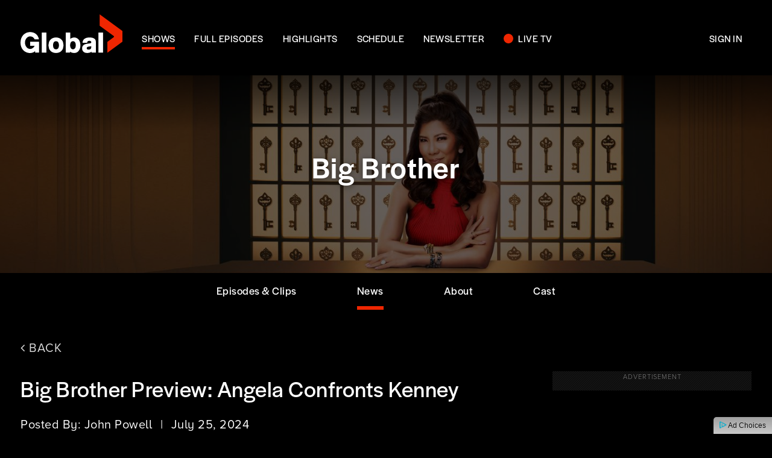

--- FILE ---
content_type: text/html; charset=UTF-8
request_url: https://www.globaltv.com/big-brother-preview-angela-confronts-keeney/
body_size: 19676
content:
<!doctype html>
<!--[if lt IE 7]><html class="no-js ie ie6 lt-ie9 lt-ie8 lt-ie7" lang="en-CA"> <![endif]-->
<!--[if IE 7]><html class="no-js ie ie7 lt-ie9 lt-ie8" lang="en-CA"> <![endif]-->
<!--[if IE 8]><html class="no-js ie ie8 lt-ie9" lang="en-CA"> <![endif]-->
<!--[if gt IE 8]><!--><html class="no-js" lang="en-CA"> <!--<![endif]-->
<head>
    <meta charset="UTF-8" />
    <meta http-equiv="Content-Type" content="text/html; charset=UTF-8" />
    <meta http-equiv="X-UA-Compatible" content="IE=edge">
    <meta name="viewport" content="width=device-width, initial-scale=1.0">
    <meta name="mobile-web-app-capable" content="yes">
    <meta name="apple-mobile-web-app-capable" content="yes">
    <meta name="apple-mobile-web-app-title" content="Big Brother Preview: Angela Confronts Kenney - globaltv">
    <link rel="stylesheet" href="https://www.globaltv.com/wp-content/themes/globaltv-child/style.css" type="text/css" media="screen" />
    <link rel="profile" href="http://gmpg.org/xfn/11">

    <link rel="preconnect" href="https://securepubads.g.doubleclick.net" crossorigin><link rel="dns-prefetch" href="https://securepubads.g.doubleclick.net"><link rel="preconnect" href="https://pagead2.googlesyndication.com" crossorigin><link rel="dns-prefetch" href="https://pagead2.googlesyndication.com"><link rel="preconnect" href="https://idx.liadm.com" crossorigin><link rel="dns-prefetch" href="https://idx.liadm.com"><script></script><noscript></noscript>	<!-- Google Analytics -->
	<script>
	(function(i,s,o,g,r,a,m){i['GoogleAnalyticsObject']=r;i[r]=i[r]||function(){
	(i[r].q=i[r].q||[]).push(arguments)},i[r].l=1*new Date();a=s.createElement(o),
	m=s.getElementsByTagName(o)[0];a.async=1;a.src=g;m.parentNode.insertBefore(a,m)
	})(window,document,'script','https://www.google-analytics.com/analytics.js','ga');

	ga('create', 'UA-840802-12', 'auto');
	ga('send', 'pageview');
	</script>
	<!-- End Google Analytics -->
<!-- BEGIN Krux Control Tag -->
<!-- Source: /snippet/controltag?confid=KmBBF7Kz -->
<script class="kxct" data-id="KmBBF7Kz" data-timing="async" data-version="3.0" type="text/javascript"></script>
<!-- END Krux Controltag -->

<!-- Hotjar Script -->
<script>
(function(h,o,t,j,a,r){
	h.hj=h.hj||function(){(h.hj.q=h.hj.q||[]).push(arguments)};
	h._hjSettings={hjid:1077822,hjsv:6};
	a=o.getElementsByTagName('head')[0];
	r=o.createElement('script');r.async=1;
	r.src=t+h._hjSettings.hjid+j+h._hjSettings.hjsv;
	a.appendChild(r);
})(window,document,'https://static.hotjar.com/c/hotjar-','.js?sv=');
</script>
<!-- END Hotjar Script --><!-- Facebook Pixel Code -->
<script async="async">
!function(f,b,e,v,n,t,s)
{if(f.fbq)return;n=f.fbq=function(){n.callMethod?
n.callMethod.apply(n,arguments):n.queue.push(arguments)};
if(!f._fbq)f._fbq=n;n.push=n;n.loaded=!0;n.version='2.0';
n.queue=[];t=b.createElement(e);t.async=!0;
t.src=v;s=b.getElementsByTagName(e)[0];
s.parentNode.insertBefore(t,s)}(window, document,'script',
'https://connect.facebook.net/en_US/fbevents.js');
fbq('init', '273252816343370');
fbq('track', 'PageView');
</script>
<noscript><img height="1" width="1" style="display:none" alt="facebook pixel" src="https://www.facebook.com/tr?id=273252816343370&ev=PageView&noscript=1"/></noscript>
<!-- End Facebook Pixel Code --><meta name='robots' content='index, follow, max-image-preview:large, max-snippet:-1, max-video-preview:-1' />
	<style>img:is([sizes="auto" i], [sizes^="auto," i]) { contain-intrinsic-size: 3000px 1500px }</style>
	
	<title>Big Brother Preview: Angela Confronts Kenney - globaltv</title>
	<meta name="description" content="By John Powell - GlobalTV.com Big Brother Preview: Angela Confronts Kenney The extended scene will air in tonight’s Big Brother episode airing Thursday," />
	<link rel="canonical" href="https://www.globaltv.com/big-brother-preview-angela-confronts-keeney/" />
	<meta property="og:locale" content="en_US" />
	<meta property="og:type" content="article" />
	<meta property="og:title" content="Big Brother Preview: Angela Confronts Kenney - globaltv" />
	<meta property="og:description" content="By John Powell - GlobalTV.com Big Brother Preview: Angela Confronts Kenney The extended scene will air in tonight’s Big Brother episode airing Thursday," />
	<meta property="og:url" content="https://www.globaltv.com/big-brother-preview-angela-confronts-keeney/" />
	<meta property="og:site_name" content="globaltv" />
	<meta property="article:published_time" content="2024-07-25T20:23:19+00:00" />
	<meta property="article:modified_time" content="2024-07-25T20:27:04+00:00" />
	<meta property="og:image" content="https://assets.globaltv.com/wp-content/uploads/2024/07/angela2.jpg" />
	<meta property="og:image:width" content="1200" />
	<meta property="og:image:height" content="675" />
	<meta property="og:image:type" content="image/jpeg" />
	<meta name="author" content="John Powell" />
	<meta name="twitter:card" content="summary_large_image" />
	<meta name="twitter:label1" content="Written by" />
	<meta name="twitter:data1" content="John Powell" />
	<meta name="twitter:label2" content="Est. reading time" />
	<meta name="twitter:data2" content="1 minute" />
	<script type="application/ld+json" class="yoast-schema-graph">{"@context":"https://schema.org","@graph":[{"@type":"WebPage","@id":"https://www.globaltv.com/big-brother-preview-angela-confronts-keeney/","url":"https://www.globaltv.com/big-brother-preview-angela-confronts-keeney/","name":"Big Brother Preview: Angela Confronts Kenney - globaltv","isPartOf":{"@id":"https://www.globaltv.com/#website"},"primaryImageOfPage":{"@id":"https://www.globaltv.com/big-brother-preview-angela-confronts-keeney/#primaryimage"},"image":{"@id":"https://www.globaltv.com/big-brother-preview-angela-confronts-keeney/#primaryimage"},"thumbnailUrl":"https://assets.globaltv.com/wp-content/uploads/2024/07/angela2.jpg","datePublished":"2024-07-25T20:23:19+00:00","dateModified":"2024-07-25T20:27:04+00:00","author":{"@id":"https://www.globaltv.com/#/schema/person/654f285e84938f43de041b0ca180633d"},"description":"By John Powell - GlobalTV.com Big Brother Preview: Angela Confronts Kenney The extended scene will air in tonight’s Big Brother episode airing Thursday,","breadcrumb":{"@id":"https://www.globaltv.com/big-brother-preview-angela-confronts-keeney/#breadcrumb"},"inLanguage":"en-CA","potentialAction":[{"@type":"ReadAction","target":["https://www.globaltv.com/big-brother-preview-angela-confronts-keeney/"]}]},{"@type":"ImageObject","inLanguage":"en-CA","@id":"https://www.globaltv.com/big-brother-preview-angela-confronts-keeney/#primaryimage","url":"https://assets.globaltv.com/wp-content/uploads/2024/07/angela2.jpg","contentUrl":"https://assets.globaltv.com/wp-content/uploads/2024/07/angela2.jpg","width":1200,"height":675},{"@type":"BreadcrumbList","@id":"https://www.globaltv.com/big-brother-preview-angela-confronts-keeney/#breadcrumb","itemListElement":[{"@type":"ListItem","position":1,"name":"Home","item":"https://www.globaltv.com/"},{"@type":"ListItem","position":2,"name":"Big Brother Preview: Angela Confronts Kenney"}]},{"@type":"WebSite","@id":"https://www.globaltv.com/#website","url":"https://www.globaltv.com/","name":"globaltv","description":"Watch TV Shows Online Free","potentialAction":[{"@type":"SearchAction","target":{"@type":"EntryPoint","urlTemplate":"https://www.globaltv.com/?s={search_term_string}"},"query-input":{"@type":"PropertyValueSpecification","valueRequired":true,"valueName":"search_term_string"}}],"inLanguage":"en-CA"},{"@type":"Person","@id":"https://www.globaltv.com/#/schema/person/654f285e84938f43de041b0ca180633d","name":"John Powell","image":{"@type":"ImageObject","inLanguage":"en-CA","@id":"https://www.globaltv.com/#/schema/person/image/","url":"https://secure.gravatar.com/avatar/df993968e90d555bb007d8350d38b16442de577e5ba32995e61467c61acf7dd0?s=96&d=mm&r=g","contentUrl":"https://secure.gravatar.com/avatar/df993968e90d555bb007d8350d38b16442de577e5ba32995e61467c61acf7dd0?s=96&d=mm&r=g","caption":"John Powell"},"description":"Freelancer - GlobalTV"}]}</script>


<link rel='dns-prefetch' href='//assets.adobedtm.com' />
<link rel='dns-prefetch' href='//js-sec.indexww.com' />
<link rel='dns-prefetch' href='//www.googletagservices.com' />
<link rel='dns-prefetch' href='//adchoices.corusdigitaldev.com' />
<link rel='dns-prefetch' href='//videoplayer.smdg.ca' />
<link rel='dns-prefetch' href='//fonts.googleapis.com' />
<link rel="alternate" type="application/rss+xml" title="globaltv &raquo; Big Brother Preview: Angela Confronts Kenney Comments Feed" href="https://www.globaltv.com/big-brother-preview-angela-confronts-keeney/feed/" />
	<script>
	window.lazySizesConfig = window.lazySizesConfig || {};
	lazySizesConfig.sizesAttr  = 'data-sizes';
	lazySizesConfig.loadHidden = 'false';
	lazySizesConfig.srcAttr = 'data-src';
	lazySizesConfig.srcsetAttr = 'data-srcset';
	lazySizesConfig.lazyClass = 'lazyload';
	</script>
	<script type="text/javascript">
/* <![CDATA[ */
window._wpemojiSettings = {"baseUrl":"https:\/\/s.w.org\/images\/core\/emoji\/15.1.0\/72x72\/","ext":".png","svgUrl":"https:\/\/s.w.org\/images\/core\/emoji\/15.1.0\/svg\/","svgExt":".svg","source":{"concatemoji":"https:\/\/www.globaltv.com\/wp-includes\/js\/wp-emoji-release.min.js"}};
/*! This file is auto-generated */
!function(i,n){var o,s,e;function c(e){try{var t={supportTests:e,timestamp:(new Date).valueOf()};sessionStorage.setItem(o,JSON.stringify(t))}catch(e){}}function p(e,t,n){e.clearRect(0,0,e.canvas.width,e.canvas.height),e.fillText(t,0,0);var t=new Uint32Array(e.getImageData(0,0,e.canvas.width,e.canvas.height).data),r=(e.clearRect(0,0,e.canvas.width,e.canvas.height),e.fillText(n,0,0),new Uint32Array(e.getImageData(0,0,e.canvas.width,e.canvas.height).data));return t.every(function(e,t){return e===r[t]})}function u(e,t,n){switch(t){case"flag":return n(e,"\ud83c\udff3\ufe0f\u200d\u26a7\ufe0f","\ud83c\udff3\ufe0f\u200b\u26a7\ufe0f")?!1:!n(e,"\ud83c\uddfa\ud83c\uddf3","\ud83c\uddfa\u200b\ud83c\uddf3")&&!n(e,"\ud83c\udff4\udb40\udc67\udb40\udc62\udb40\udc65\udb40\udc6e\udb40\udc67\udb40\udc7f","\ud83c\udff4\u200b\udb40\udc67\u200b\udb40\udc62\u200b\udb40\udc65\u200b\udb40\udc6e\u200b\udb40\udc67\u200b\udb40\udc7f");case"emoji":return!n(e,"\ud83d\udc26\u200d\ud83d\udd25","\ud83d\udc26\u200b\ud83d\udd25")}return!1}function f(e,t,n){var r="undefined"!=typeof WorkerGlobalScope&&self instanceof WorkerGlobalScope?new OffscreenCanvas(300,150):i.createElement("canvas"),a=r.getContext("2d",{willReadFrequently:!0}),o=(a.textBaseline="top",a.font="600 32px Arial",{});return e.forEach(function(e){o[e]=t(a,e,n)}),o}function t(e){var t=i.createElement("script");t.src=e,t.defer=!0,i.head.appendChild(t)}"undefined"!=typeof Promise&&(o="wpEmojiSettingsSupports",s=["flag","emoji"],n.supports={everything:!0,everythingExceptFlag:!0},e=new Promise(function(e){i.addEventListener("DOMContentLoaded",e,{once:!0})}),new Promise(function(t){var n=function(){try{var e=JSON.parse(sessionStorage.getItem(o));if("object"==typeof e&&"number"==typeof e.timestamp&&(new Date).valueOf()<e.timestamp+604800&&"object"==typeof e.supportTests)return e.supportTests}catch(e){}return null}();if(!n){if("undefined"!=typeof Worker&&"undefined"!=typeof OffscreenCanvas&&"undefined"!=typeof URL&&URL.createObjectURL&&"undefined"!=typeof Blob)try{var e="postMessage("+f.toString()+"("+[JSON.stringify(s),u.toString(),p.toString()].join(",")+"));",r=new Blob([e],{type:"text/javascript"}),a=new Worker(URL.createObjectURL(r),{name:"wpTestEmojiSupports"});return void(a.onmessage=function(e){c(n=e.data),a.terminate(),t(n)})}catch(e){}c(n=f(s,u,p))}t(n)}).then(function(e){for(var t in e)n.supports[t]=e[t],n.supports.everything=n.supports.everything&&n.supports[t],"flag"!==t&&(n.supports.everythingExceptFlag=n.supports.everythingExceptFlag&&n.supports[t]);n.supports.everythingExceptFlag=n.supports.everythingExceptFlag&&!n.supports.flag,n.DOMReady=!1,n.readyCallback=function(){n.DOMReady=!0}}).then(function(){return e}).then(function(){var e;n.supports.everything||(n.readyCallback(),(e=n.source||{}).concatemoji?t(e.concatemoji):e.wpemoji&&e.twemoji&&(t(e.twemoji),t(e.wpemoji)))}))}((window,document),window._wpemojiSettings);
/* ]]> */
</script>
<style id='wp-emoji-styles-inline-css' type='text/css'>

	img.wp-smiley, img.emoji {
		display: inline !important;
		border: none !important;
		box-shadow: none !important;
		height: 1em !important;
		width: 1em !important;
		margin: 0 0.07em !important;
		vertical-align: -0.1em !important;
		background: none !important;
		padding: 0 !important;
	}
</style>
<link rel='stylesheet' id='wp-block-library-css' href='https://www.globaltv.com/wp-includes/css/dist/block-library/style.min.css' type='text/css' media='all' />
<style id='classic-theme-styles-inline-css' type='text/css'>
/*! This file is auto-generated */
.wp-block-button__link{color:#fff;background-color:#32373c;border-radius:9999px;box-shadow:none;text-decoration:none;padding:calc(.667em + 2px) calc(1.333em + 2px);font-size:1.125em}.wp-block-file__button{background:#32373c;color:#fff;text-decoration:none}
</style>
<style id='global-styles-inline-css' type='text/css'>
:root{--wp--preset--aspect-ratio--square: 1;--wp--preset--aspect-ratio--4-3: 4/3;--wp--preset--aspect-ratio--3-4: 3/4;--wp--preset--aspect-ratio--3-2: 3/2;--wp--preset--aspect-ratio--2-3: 2/3;--wp--preset--aspect-ratio--16-9: 16/9;--wp--preset--aspect-ratio--9-16: 9/16;--wp--preset--color--black: #000000;--wp--preset--color--cyan-bluish-gray: #abb8c3;--wp--preset--color--white: #ffffff;--wp--preset--color--pale-pink: #f78da7;--wp--preset--color--vivid-red: #cf2e2e;--wp--preset--color--luminous-vivid-orange: #ff6900;--wp--preset--color--luminous-vivid-amber: #fcb900;--wp--preset--color--light-green-cyan: #7bdcb5;--wp--preset--color--vivid-green-cyan: #00d084;--wp--preset--color--pale-cyan-blue: #8ed1fc;--wp--preset--color--vivid-cyan-blue: #0693e3;--wp--preset--color--vivid-purple: #9b51e0;--wp--preset--gradient--vivid-cyan-blue-to-vivid-purple: linear-gradient(135deg,rgba(6,147,227,1) 0%,rgb(155,81,224) 100%);--wp--preset--gradient--light-green-cyan-to-vivid-green-cyan: linear-gradient(135deg,rgb(122,220,180) 0%,rgb(0,208,130) 100%);--wp--preset--gradient--luminous-vivid-amber-to-luminous-vivid-orange: linear-gradient(135deg,rgba(252,185,0,1) 0%,rgba(255,105,0,1) 100%);--wp--preset--gradient--luminous-vivid-orange-to-vivid-red: linear-gradient(135deg,rgba(255,105,0,1) 0%,rgb(207,46,46) 100%);--wp--preset--gradient--very-light-gray-to-cyan-bluish-gray: linear-gradient(135deg,rgb(238,238,238) 0%,rgb(169,184,195) 100%);--wp--preset--gradient--cool-to-warm-spectrum: linear-gradient(135deg,rgb(74,234,220) 0%,rgb(151,120,209) 20%,rgb(207,42,186) 40%,rgb(238,44,130) 60%,rgb(251,105,98) 80%,rgb(254,248,76) 100%);--wp--preset--gradient--blush-light-purple: linear-gradient(135deg,rgb(255,206,236) 0%,rgb(152,150,240) 100%);--wp--preset--gradient--blush-bordeaux: linear-gradient(135deg,rgb(254,205,165) 0%,rgb(254,45,45) 50%,rgb(107,0,62) 100%);--wp--preset--gradient--luminous-dusk: linear-gradient(135deg,rgb(255,203,112) 0%,rgb(199,81,192) 50%,rgb(65,88,208) 100%);--wp--preset--gradient--pale-ocean: linear-gradient(135deg,rgb(255,245,203) 0%,rgb(182,227,212) 50%,rgb(51,167,181) 100%);--wp--preset--gradient--electric-grass: linear-gradient(135deg,rgb(202,248,128) 0%,rgb(113,206,126) 100%);--wp--preset--gradient--midnight: linear-gradient(135deg,rgb(2,3,129) 0%,rgb(40,116,252) 100%);--wp--preset--font-size--small: 13px;--wp--preset--font-size--medium: 20px;--wp--preset--font-size--large: 36px;--wp--preset--font-size--x-large: 42px;--wp--preset--spacing--20: 0.44rem;--wp--preset--spacing--30: 0.67rem;--wp--preset--spacing--40: 1rem;--wp--preset--spacing--50: 1.5rem;--wp--preset--spacing--60: 2.25rem;--wp--preset--spacing--70: 3.38rem;--wp--preset--spacing--80: 5.06rem;--wp--preset--shadow--natural: 6px 6px 9px rgba(0, 0, 0, 0.2);--wp--preset--shadow--deep: 12px 12px 50px rgba(0, 0, 0, 0.4);--wp--preset--shadow--sharp: 6px 6px 0px rgba(0, 0, 0, 0.2);--wp--preset--shadow--outlined: 6px 6px 0px -3px rgba(255, 255, 255, 1), 6px 6px rgba(0, 0, 0, 1);--wp--preset--shadow--crisp: 6px 6px 0px rgba(0, 0, 0, 1);}:where(.is-layout-flex){gap: 0.5em;}:where(.is-layout-grid){gap: 0.5em;}body .is-layout-flex{display: flex;}.is-layout-flex{flex-wrap: wrap;align-items: center;}.is-layout-flex > :is(*, div){margin: 0;}body .is-layout-grid{display: grid;}.is-layout-grid > :is(*, div){margin: 0;}:where(.wp-block-columns.is-layout-flex){gap: 2em;}:where(.wp-block-columns.is-layout-grid){gap: 2em;}:where(.wp-block-post-template.is-layout-flex){gap: 1.25em;}:where(.wp-block-post-template.is-layout-grid){gap: 1.25em;}.has-black-color{color: var(--wp--preset--color--black) !important;}.has-cyan-bluish-gray-color{color: var(--wp--preset--color--cyan-bluish-gray) !important;}.has-white-color{color: var(--wp--preset--color--white) !important;}.has-pale-pink-color{color: var(--wp--preset--color--pale-pink) !important;}.has-vivid-red-color{color: var(--wp--preset--color--vivid-red) !important;}.has-luminous-vivid-orange-color{color: var(--wp--preset--color--luminous-vivid-orange) !important;}.has-luminous-vivid-amber-color{color: var(--wp--preset--color--luminous-vivid-amber) !important;}.has-light-green-cyan-color{color: var(--wp--preset--color--light-green-cyan) !important;}.has-vivid-green-cyan-color{color: var(--wp--preset--color--vivid-green-cyan) !important;}.has-pale-cyan-blue-color{color: var(--wp--preset--color--pale-cyan-blue) !important;}.has-vivid-cyan-blue-color{color: var(--wp--preset--color--vivid-cyan-blue) !important;}.has-vivid-purple-color{color: var(--wp--preset--color--vivid-purple) !important;}.has-black-background-color{background-color: var(--wp--preset--color--black) !important;}.has-cyan-bluish-gray-background-color{background-color: var(--wp--preset--color--cyan-bluish-gray) !important;}.has-white-background-color{background-color: var(--wp--preset--color--white) !important;}.has-pale-pink-background-color{background-color: var(--wp--preset--color--pale-pink) !important;}.has-vivid-red-background-color{background-color: var(--wp--preset--color--vivid-red) !important;}.has-luminous-vivid-orange-background-color{background-color: var(--wp--preset--color--luminous-vivid-orange) !important;}.has-luminous-vivid-amber-background-color{background-color: var(--wp--preset--color--luminous-vivid-amber) !important;}.has-light-green-cyan-background-color{background-color: var(--wp--preset--color--light-green-cyan) !important;}.has-vivid-green-cyan-background-color{background-color: var(--wp--preset--color--vivid-green-cyan) !important;}.has-pale-cyan-blue-background-color{background-color: var(--wp--preset--color--pale-cyan-blue) !important;}.has-vivid-cyan-blue-background-color{background-color: var(--wp--preset--color--vivid-cyan-blue) !important;}.has-vivid-purple-background-color{background-color: var(--wp--preset--color--vivid-purple) !important;}.has-black-border-color{border-color: var(--wp--preset--color--black) !important;}.has-cyan-bluish-gray-border-color{border-color: var(--wp--preset--color--cyan-bluish-gray) !important;}.has-white-border-color{border-color: var(--wp--preset--color--white) !important;}.has-pale-pink-border-color{border-color: var(--wp--preset--color--pale-pink) !important;}.has-vivid-red-border-color{border-color: var(--wp--preset--color--vivid-red) !important;}.has-luminous-vivid-orange-border-color{border-color: var(--wp--preset--color--luminous-vivid-orange) !important;}.has-luminous-vivid-amber-border-color{border-color: var(--wp--preset--color--luminous-vivid-amber) !important;}.has-light-green-cyan-border-color{border-color: var(--wp--preset--color--light-green-cyan) !important;}.has-vivid-green-cyan-border-color{border-color: var(--wp--preset--color--vivid-green-cyan) !important;}.has-pale-cyan-blue-border-color{border-color: var(--wp--preset--color--pale-cyan-blue) !important;}.has-vivid-cyan-blue-border-color{border-color: var(--wp--preset--color--vivid-cyan-blue) !important;}.has-vivid-purple-border-color{border-color: var(--wp--preset--color--vivid-purple) !important;}.has-vivid-cyan-blue-to-vivid-purple-gradient-background{background: var(--wp--preset--gradient--vivid-cyan-blue-to-vivid-purple) !important;}.has-light-green-cyan-to-vivid-green-cyan-gradient-background{background: var(--wp--preset--gradient--light-green-cyan-to-vivid-green-cyan) !important;}.has-luminous-vivid-amber-to-luminous-vivid-orange-gradient-background{background: var(--wp--preset--gradient--luminous-vivid-amber-to-luminous-vivid-orange) !important;}.has-luminous-vivid-orange-to-vivid-red-gradient-background{background: var(--wp--preset--gradient--luminous-vivid-orange-to-vivid-red) !important;}.has-very-light-gray-to-cyan-bluish-gray-gradient-background{background: var(--wp--preset--gradient--very-light-gray-to-cyan-bluish-gray) !important;}.has-cool-to-warm-spectrum-gradient-background{background: var(--wp--preset--gradient--cool-to-warm-spectrum) !important;}.has-blush-light-purple-gradient-background{background: var(--wp--preset--gradient--blush-light-purple) !important;}.has-blush-bordeaux-gradient-background{background: var(--wp--preset--gradient--blush-bordeaux) !important;}.has-luminous-dusk-gradient-background{background: var(--wp--preset--gradient--luminous-dusk) !important;}.has-pale-ocean-gradient-background{background: var(--wp--preset--gradient--pale-ocean) !important;}.has-electric-grass-gradient-background{background: var(--wp--preset--gradient--electric-grass) !important;}.has-midnight-gradient-background{background: var(--wp--preset--gradient--midnight) !important;}.has-small-font-size{font-size: var(--wp--preset--font-size--small) !important;}.has-medium-font-size{font-size: var(--wp--preset--font-size--medium) !important;}.has-large-font-size{font-size: var(--wp--preset--font-size--large) !important;}.has-x-large-font-size{font-size: var(--wp--preset--font-size--x-large) !important;}
:where(.wp-block-post-template.is-layout-flex){gap: 1.25em;}:where(.wp-block-post-template.is-layout-grid){gap: 1.25em;}
:where(.wp-block-columns.is-layout-flex){gap: 2em;}:where(.wp-block-columns.is-layout-grid){gap: 2em;}
:root :where(.wp-block-pullquote){font-size: 1.5em;line-height: 1.6;}
</style>
<link rel='stylesheet' id='corus_schedule_slick_css-css' href='https://www.globaltv.com/wp-content/plugins/corus-wpp-schedule/Includes/Web/css/vendor/slick.min.css' type='text/css' media='all' />
<link rel='stylesheet' id='corus_schedule_web_css-css' href='https://www.globaltv.com/wp-content/plugins/corus-wpp-schedule/Includes/Web/css/schedule-web.css' type='text/css' media='all' />
<link rel='stylesheet' id='corus_social_icons_public_css-css' href='https://www.globaltv.com/wp-content/plugins/corus-wpp-social-icons/public/css/social-icons-public.css?ver=2.4.0' type='text/css' media='all' />
<link rel='stylesheet' id='ce_videoplayer_style-css' href='//videoplayer.smdg.ca/8.0.5/corus-theme.css?ver=8.0.5' type='text/css' media='all' />
<link rel='stylesheet' id='corus_videoplayer_web_css-css' href='https://www.globaltv.com/wp-content/plugins/corus-wpp-video-player/public/css/videoplayer.css?ver=3.5.2' type='text/css' media='all' />
<link rel='stylesheet' id='video-first-styles-css' href='https://www.globaltv.com/wp-content/themes/globaltv-child/css/theme.min.css?ver=4.6.0' type='text/css' media='all' />
<link rel='stylesheet' id='red-hat-font-css' href='https://fonts.googleapis.com/css2?family=Red+Hat+Display&#038;ver=4.1.5' type='text/css' media='all' />
<script type="text/javascript" id="adobe_launch_script-js-extra">
/* <![CDATA[ */
var codexData = {"app":{"brand":"corus","name":"global-tv","version":"4.5.16","platform":"web"},"misc":{"serializationIdPrefix":"GL"},"view":{"name":"big-brother-preview-angela-confronts-kenney","type":"content","language":"en_CA","hierarchy":[]},"events":{"view":true},"content":{"id":127218,"type":"post","slug":"big-brother-preview-angela-confronts-keeney","title":"Big Brother Preview: Angela Confronts Kenney","tags":["angela","big-brother","big-brother-26"],"createdDate":"2024-07-25","publishedDate":"2024-07-25","modifiedDate":"2024-07-25","authors":["John Powell"],"hasVideo":true}};
/* ]]> */
</script>
<script type="text/javascript" src="https://assets.adobedtm.com/b75837a7c3df/5dd384ec0586/launch-d497065be9af.min.js?ver=0.0.1" id="adobe_launch_script-js"></script>
<script type="text/javascript" id="corus_geolocation_web_js-js-extra">
/* <![CDATA[ */
var ce_geolocation = {"geolocationCookieName":"globaltvgeolocation","geolocationEndpointURL":"https:\/\/global.corusappservices.com\/location\/getiprecord"};
/* ]]> */
</script>
<script type="text/javascript" src="https://www.globaltv.com/wp-content/plugins/corus-wpp-geolocation/web/js/geolocation.js?ver=4.6.0" id="corus_geolocation_web_js-js"></script>
<script type="text/javascript" src="https://www.globaltv.com/wp-content/plugins/corus-wpp-schedule/Includes/Web/js/schedule.js" id="corus_schedule_web_js-js"></script>
<script type="text/javascript" src="https://www.globaltv.com/wp-content/plugins/corus-wpp-utilities/lazy-loader/js/lazysizes.min.js?ver=1.1.2" id="lazysizes-js"></script>
<script type="text/javascript" src="https://www.globaltv.com/wp-content/plugins/corus-wpp-utilities/lazy-loader/js/ls.respimg.min.js?ver=1.1.2" id="respimg-js"></script>
<script type="text/javascript" src="https://www.globaltv.com/wp-content/themes/globaltv-child/js/release/header.min.js?ver=4.6.0" id="video-first-header-scripts-js"></script>
<link rel="https://api.w.org/" href="https://www.globaltv.com/wp-json/" /><link rel="alternate" title="JSON" type="application/json" href="https://www.globaltv.com/wp-json/wp/v2/posts/127218" /><link rel='shortlink' href='https://www.globaltv.com/?p=127218' />
<link rel="alternate" title="oEmbed (JSON)" type="application/json+oembed" href="https://www.globaltv.com/wp-json/oembed/1.0/embed?url=https%3A%2F%2Fwww.globaltv.com%2Fbig-brother-preview-angela-confronts-keeney%2F" />
<link rel="alternate" title="oEmbed (XML)" type="text/xml+oembed" href="https://www.globaltv.com/wp-json/oembed/1.0/embed?url=https%3A%2F%2Fwww.globaltv.com%2Fbig-brother-preview-angela-confronts-keeney%2F&#038;format=xml" />
<link rel="icon" href="https://assets.globaltv.com/wp-content/uploads/2019/04/sitelogo-150x150.png" sizes="32x32" />
<link rel="icon" href="https://assets.globaltv.com/wp-content/uploads/2019/04/sitelogo-300x300.png" sizes="192x192" />
<link rel="apple-touch-icon" href="https://assets.globaltv.com/wp-content/uploads/2019/04/sitelogo-300x300.png" />
<meta name="msapplication-TileImage" content="https://assets.globaltv.com/wp-content/uploads/2019/04/sitelogo-300x300.png" />


	    			

    <!-- GlobalTV typekit - Halyard Display && Proxima Nova -->
    <link rel="stylesheet" href="https://use.typekit.net/cnd4fjk.css">

    <!-- W3TC-include-js-head -->
	</head>

	<body class="wp-singular post-template-default single single-post postid-127218 single-format-standard wp-theme-corus-wpt-video-first wp-child-theme-globaltv-child theme-globaltv-child  has-rightRail" data-template="base.twig">
		    			    <div class="container-fluid" id="header-ie11-messaging" role="banner" aria-label="IE11 Message">
    <div class="container">
        <div class="row">
            <div class="col-12">
                <div class="ie11-message-content">
                    <span class="fa fa-warning warning-icon"></span>
                    Your browser is not fully supported. We do our best to optimize our websites to the most current web browsers. Please try another browser.
                    <span id="ie11-messaging-close" title="Close">×</span>
                </div>
            </div>
        </div>
    </div>
</div>
<header class="siteHeader-wrapper" aria-label="Site Header">
                    <div class="container-fluid siteHeader siteHeaderLength-6">
                        <a class="header-logo-container" rel="home" href="https://www.globaltv.com" title="globaltv" aria-label="globaltv">
        <img class="header-logo" src="https://www.globaltv.com/wp-content/themes/globaltv-child/assets/icons/sitelogo.svg" alt="globaltv logo"/>
    </a>
        
                    	
<button id="sidenav-open-button" class="sidenav-open-button" type="button" data-toggle="collapse" data-target="#siteSideNav" aria-controls="siteSideNav" aria-label="Menu">
    <span class="fa fa-bars"></span>
    <span class="icon-text"></span>
</button>
            <div class="wrapper-navbar">
	<nav class="navbar-container" aria-label="Main Menu">
					<ul class="nav">
														<li class="shows  menu-item menu-item-type-post_type menu-item-object-page menu-item-24 current-menu-item">
						<a class="nav-link" href="https://www.globaltv.com/shows/" title="SHOWS"  aria-label="SHOWS">
							SHOWS
						</a>
					</li>
														<li class="full-episodes  menu-item menu-item-type-post_type menu-item-object-page menu-item-96262">
						<a class="nav-link" href="https://www.globaltv.com/videos/" title="FULL EPISODES"  aria-label="FULL EPISODES">
							FULL EPISODES
						</a>
					</li>
														<li class="highlights  menu-item menu-item-type-post_type menu-item-object-page menu-item-97436">
						<a class="nav-link" href="https://www.globaltv.com/news/" title="Highlights"  aria-label="Highlights">
							Highlights
						</a>
					</li>
														<li class="schedule  menu-item menu-item-type-post_type menu-item-object-page menu-item-33">
						<a class="nav-link" href="https://www.globaltv.com/schedule/" title="SCHEDULE"  aria-label="SCHEDULE">
							SCHEDULE
						</a>
					</li>
														<li class="newsletter  menu-item menu-item-type-post_type menu-item-object-page menu-item-119604">
						<a class="nav-link" href="https://www.globaltv.com/newsletter/" title="NEWSLETTER"  aria-label="NEWSLETTER">
							NEWSLETTER
						</a>
					</li>
														<li class="live-tv  menu-item menu-item-type-post_type menu-item-object-page menu-item-97435">
						<a class="nav-link" href="https://www.globaltv.com/live-tv/" title="LIVE TV"  aria-label="LIVE TV">
							LIVE TV
						</a>
					</li>
							</ul>
			</nav>
</div>

            <script type="text/javascript">
                jQuery(function() {
                    var setting = {
                        'navSelector': '#siteSideNav',
                        'iconLabelSelector': '#sidenav-close-button .icon-text',
                        'iconSelector': '#sidenav-close-button .fa',
                        'lockBody': true
                    };
                    var navToggler = new CorusVideo.NavToggler(setting);
                });
            </script>
        
                                    <div class="secondary-nav-container">
	<nav role="navigation" aria-label="Right Navigation Items">
		<ul class="nav">
					<li class="sign-in  menu-item menu-item-type-custom menu-item-object-custom menu-item-110316 desktop-only">
				<a class="secondary-nav-item" href="https://watch.globaltv.com/" title="Sign In" >
					Sign In
				</a>
			</li>
													</ul>
	</nav>
</div>                        </div>
</header>
    <nav id="siteSideNav" class="side-nav" aria-expanded="false" aria-label="Side Navigation">
    <header class="side-nav-header">
        <div class="side-nav-header--content">
            	<a rel="home" href="https://www.globaltv.com" title="globaltv" aria-label="globaltv">
		<img class="header-logo" src="https://www.globaltv.com/wp-content/themes/globaltv-child/assets/icons/sitelogo.svg" alt="globaltv logo"/>
	</a>
        </div>
        	
<button id="sidenav-close-button" class="sidenav-close-button" type="button" data-toggle="collapse"  aria-controls="siteSideNav" aria-label="Menu">
    <span class="fa fa-times"></span>
    <span class="icon-text"></span>
</button>
    </header>

    <ul class="nav">
                    <li class=" menu-item menu-item-type-post_type menu-item-object-page menu-item-24 menu-item--shows">
	<a class="nav-link" href="https://www.globaltv.com/shows/" title="SHOWS"  aria-label="SHOWS">
		SHOWS
	</a>
</li>
                    <li class=" menu-item menu-item-type-post_type menu-item-object-page menu-item-96262 menu-item--full-episodes">
	<a class="nav-link" href="https://www.globaltv.com/videos/" title="FULL EPISODES"  aria-label="FULL EPISODES">
		FULL EPISODES
	</a>
</li>
                    <li class=" menu-item menu-item-type-post_type menu-item-object-page menu-item-97436 menu-item--highlights">
	<a class="nav-link" href="https://www.globaltv.com/news/" title="Highlights"  aria-label="Highlights">
		Highlights
	</a>
</li>
                    <li class=" menu-item menu-item-type-post_type menu-item-object-page menu-item-33 menu-item--schedule">
	<a class="nav-link" href="https://www.globaltv.com/schedule/" title="SCHEDULE"  aria-label="SCHEDULE">
		SCHEDULE
	</a>
</li>
                    <li class=" menu-item menu-item-type-post_type menu-item-object-page menu-item-119604 menu-item--newsletter">
	<a class="nav-link" href="https://www.globaltv.com/newsletter/" title="NEWSLETTER"  aria-label="NEWSLETTER">
		NEWSLETTER
	</a>
</li>
                    <li class=" menu-item menu-item-type-post_type menu-item-object-page menu-item-97435 menu-item--live-tv">
	<a class="nav-link" href="https://www.globaltv.com/live-tv/" title="LIVE TV"  aria-label="LIVE TV">
		LIVE TV
	</a>
</li>
                            <li class=" menu-item menu-item-type-custom menu-item-object-custom menu-item-110316 menu-item--sign-in">
	<a class="nav-link" href="https://watch.globaltv.com/" title="Sign In"  aria-label="Sign In">
		Sign In
	</a>
</li>
            </ul>
</nav>

		
    <script type="text/javascript">
	window.cePopupSettings = {
		popupEnabled: false,
		popupDismissalDays: "1",
		referrerUrl: "",
		parameterOnlyPopup: false,
		popupParameter: ""
	};
</script>



			
		                        	<div class="showHero uses-logo--false showHero--small" aria-label="Show Hero Banner" role="banner">
		<div class="showHero-wrapper">
												<div class="heroAd-wrapperDesktopContainer">
						<div class="heroAd-wrapper showHeroAd-wrapper">
							<div class="adWrapper sponsor-ad-wrapper " style="display: none;">
			<span class="sponsor-ad-label">IN PARTNERSHIP WITH</span>
		<div id="heroAd" class="adSlot sponsor-ad hero-ad" title="Advertisement Sponsor Ads" >
		<script type="text/javascript">
			jQuery(function() {
				CorusAds?.display('heroAd')?.attr("aria-label", "IN PARTNERSHIP WITH");
			});
		</script>
	</div>
</div>

						</div>
					</div>
									</div>
		<style> @media (min-width: 0px) { .showHero-wrapper { background-image:url('https://assets.globaltv.com/wp-content/uploads/2018/09/Big-Brother-27_ShowHeader-2048x550-1.jpg?width=576') } } @media (min-width: 576px) { .showHero-wrapper { background-image:url('https://assets.globaltv.com/wp-content/uploads/2018/09/Big-Brother-27_ShowHeader-2048x550-1.jpg?width=768') } } @media (min-width: 768px) { .showHero-wrapper { background-image:url('https://assets.globaltv.com/wp-content/uploads/2018/09/Big-Brother-27_ShowHeader-2048x550-1.jpg?width=992') } } @media (min-width: 992px) { .showHero-wrapper { background-image:url('https://assets.globaltv.com/wp-content/uploads/2018/09/Big-Brother-27_ShowHeader-2048x550-1.jpg?width=1200') } } @media (min-width: 1200px) { .showHero-wrapper { background-image:url('https://assets.globaltv.com/wp-content/uploads/2018/09/Big-Brother-27_ShowHeader-2048x550-1.jpg?width=1440') } } @media (min-width: 1440px) { .showHero-wrapper { background-image:url('https://assets.globaltv.com/wp-content/uploads/2018/09/Big-Brother-27_ShowHeader-2048x550-1.jpg') } }  </style>
		<div class="showHero-content">
																<h1 class="showHero-nested-heading">Show</h1>
													<div class="showHero-caption-wrapper container-fluid">
													<div class="showHero-caption">
								<span class="caption-tunein">All Episodes Now Streaming</span>
							</div>
												<h2 class="showHero-title">Big Brother</h2>
											</div>
									</div>
	</div>

<script type="text/javascript">
document.addEventListener("DOMContentLoaded",function(){

	class HeroAds {

		constructor() {
			this.initialWidth    = window.innerWidth;
			this.adWrapper       = document.querySelector('.heroAd-wrapper');
			this.mobileAdWrapper = document.querySelector('.heroAd-wrapperMobileContainer');
			this.threshold       = 768;
		}

		init() {
			this.placeAd();
			this.startListeners();
		}

		startListeners(){

			let self = this;

			// wait for the resize to finish.
			var resizeTimer;
			window.onresize = function(){
				clearTimeout(resizeTimer);
				resizeTimer = setTimeout(function() {
					self.removeAd();
				}, 250);
			}
		}

		placeAd() { // Moves the ad to the mobile container in case the window is under 768px.

			if (window.innerWidth < 768 ) {
				this.mobileAdWrapper.appendChild(this.adWrapper);
			}

		}

		removeAd() {

			let currentWidth = window.innerWidth;

			if ( this.initialWidth >= this.threshold )  { // Initial size is desktop
				if ( currentWidth < this.threshold ) { // Crossed the boundary to mobile.
					this.adWrapper.hidden = true;
				} else {
					this.adWrapper.hidden = false;
				}
			}
			else { // Initial size is mobile
				if ( currentWidth >= this.threshold ) { // Crossed the boundary to desktop.
					this.adWrapper.hidden = true;
				} else {
					this.adWrapper.hidden = false;
				}
			}
		}



	 }

	 let heroAds = new HeroAds();
	 heroAds.init();

	function removeElementsByClass(className, childClassName){
		let element = document.querySelector(className);
		element.querySelector(childClassName).remove();
	}

	if (document.querySelector('.showHero--small') !== null) {
		removeElementsByClass('.showHero--small', '.showHero-caption');
		removeElementsByClass('.showHero--small', '.caption-link-wrapper');
	}
});

</script>
                                            <nav class="showMenu-container" aria-label="Show Menu Wrapper">
	<ul id="showMenu" class="nav showMenu container-fluid" aria-label="Show Menu Items">
		
						
			
						<li class="menu-item showMenu-item ">
				<a class="nav-link" href="https://www.globaltv.com/shows/big-brother/" title="Episodes & Clips"
									>Episodes & Clips</a>
			</li>

		
						
			
						<li class="menu-item showMenu-item  current-menu-item">
				<a class="nav-link" href="https://www.globaltv.com/shows/big-brother/news/" title="News"
									>News</a>
			</li>

		
						
			
						<li class="menu-item showMenu-item ">
				<a class="nav-link" href="https://www.globaltv.com/shows/big-brother/about/" title="About"
									>About</a>
			</li>

		
						
			
						<li class="menu-item showMenu-item ">
				<a class="nav-link" href="https://www.globaltv.com/big-brother-cast-revealed-but-whos-the-mystery-houseguest/" title="Cast"
									>Cast</a>
			</li>

			</ul>
</nav>
	<div class="heroAd-wrapperMobileContainer"></div>
<script type="text/javascript">
	jQuery(function() {
		var settings = {
			'showMenu': '#showMenu',
		};
		var showMenu = new CorusVideo.ShowMenu(settings);
	});
</script>
                        
			
								
	<section class="container-fluid entry-header showsite-header" aria-label= "Back">
					<a class="article-back-link" href="/"><span class="fa fa-angle-left"></span> Back</a>
			<script>
				jQuery(function() {
					var backButtonLink = location.origin;
					if ( document.referrer.indexOf(location.origin) != -1 ) {
						backButtonLink = document.referrer;
					}
					$('.article-back-link').attr('href', backButtonLink);
				});
			</script>
			</section>

		<section id="content" role="main" class="container-fluid content">
			<div class="wrapper main">
					<div class="content-wrapper">
		<article class="post-type-post" id="post-127218 " aria-label="Big Brother Preview: Angela Confronts Kenney">
			<section class="article-content" aria-label="Big Brother Preview: Angela Confronts Kenney">

													
					<header class="article-header">
        <h1 class="article-nested-heading">Big Brother Preview: Angela Confronts Kenney</h1>
		<h2 class="entry-title showsite-title article-title">Big Brother Preview: Angela Confronts Kenney</h2>
	</header>

								<div class="article-metadata blog-author">
					<div class="article-byline">
						Posted By: John Powell
					</div>
					<span class="article-metadata-separator"> | </span>
					<div class="article-date">
						July 25, 2024
					</div>
				</div>
												<div class="article-socialNetworks-wrapper trackable">
					<a class="social-share article-socialNetwork facebookIcon"
						href="https://facebook.com/sharer.php?u=https://www.globaltv.com/big-brother-preview-angela-confronts-keeney/"
						target="_blank"
													data-cd-var="social.share"
							data-cd-val="facebook|Big&#x20;Brother&#x20;Preview&#x3A;&#x20;Angela&#x20;Confronts&#x20;Kenney"
												aria-label="Facebook"
						data-analytics='{ "name" : "facebook", "module" : "share"}'
					></a
					><a class="social-share article-socialNetwork twitterIcon"
						href="https://twitter.com/intent/tweet?url=https://www.globaltv.com/big-brother-preview-angela-confronts-keeney/&text=Big%20Brother%20Preview%3A%20Angela%20Confronts%20Kenney"
						target="_blank"
													data-cd-var="social.share"
							data-cd-val="twitter|Big&#x20;Brother&#x20;Preview&#x3A;&#x20;Angela&#x20;Confronts&#x20;Kenney"
												aria-label="Twitter"
						data-analytics='{ "name" : "twitter", "module" : "share"}'
					></a>
				</div>
																			<div class="article-featured-image-wrapper wp-caption aligncenter">
							<img src="https://www.globaltv.com/wp-content/themes/globaltv-child/assets/images/thumbnail-generic-article.jpg" class="article-featured-image lazyload" alt="Big Brother Preview: Angela Confronts Kenney" data-srcset="https://assets.globaltv.com/wp-content/uploads/2024/07/angela2.jpg?width=550 550w, https://assets.globaltv.com/wp-content/uploads/2024/07/angela2.jpg?width=725 725w, https://assets.globaltv.com/wp-content/uploads/2024/07/angela2.jpg?width=960 960w, https://assets.globaltv.com/wp-content/uploads/2024/07/angela2.jpg?width=1020 1020w, https://assets.globaltv.com/wp-content/uploads/2024/07/angela2.jpg?width=1200 1200w" data-sizes="auto" />
							<p class="wp-caption-text"><p>
						</div>
													<div class="article-body">
											<div class="articleAd-wrapper">
							<div class="adWrapper ">
			<span class="adLabel">ADVERTISEMENT</span>
		<div id="ad_3" class="adSlot "  title="Advertisement">
		<script type="text/javascript">
			jQuery(function() {
				CorusAds?.display('ad_3')?.attr("aria-label", "ADVERTISEMENT");
			});
		</script>
	</div>
</div>

						</div>
										<p><strong>By John Powell &#8211; GlobalTV.com</strong> <a href="https://www.youtube.com/@johnpowell1829"><img decoding="async" class="size-full wp-image-127125 alignnone" src="https://assets.globaltv.com/wp-content/uploads/2024/07/YouTube-logo.png" alt="" width="41" height="40" /></a> <a href="https://x.com/POW2112"><img decoding="async" class="size-full wp-image-127124 alignnone" src="https://assets.globaltv.com/wp-content/uploads/2024/07/twitter_link.png" alt="" width="40" height="40" /></a></p>
<p>Big Brother Preview: Angela Confronts Kenney</p>
<p>The extended scene will air in tonight’s Big Brother episode airing <b><u>Thursday, July 25</u></b> at <u>8:00-9:00 PM, ET/PT</u> on Global TV.</p>
<p><iframe title="Big Brother Episode Preview: Angela Confronts Kenney" src="https://www.youtube.com/embed/rZ-4QqeM6Zs" width="1280" height="720" frameborder="0" allowfullscreen="allowfullscreen"></iframe></p>
<p><strong>Stay tuned for more news, views, interviews and live feed spoilers all season long and watch the latest episodes <a href="https://www.globaltv.com/shows/big-brother/" target="_blank" rel="noopener">here.</a></strong></p>

				</div>
			</section>
		</article>
	</div><!-- /content-wrapper -->
			</div>
												<aside class="rightRail" aria-label="Right Rail Items">
					<div class="rightRail-item rightRail-ad">
			<div class="adWrapper ">
			<span class="adLabel">ADVERTISEMENT</span>
		<div id="ad_2" class="adSlot rightRail-ad"  title="Advertisement">
		<script type="text/javascript">
			jQuery(function() {
				CorusAds?.display('ad_2')?.attr("aria-label", "ADVERTISEMENT");
			});
		</script>
	</div>
</div>

		</div>
	
	</aside>
									</section>

		

																	<div id="articlesYouMayAlsoLike" class="articlesYouMayAlsoLike container-fluid" role="complementary">
				<div class="articlesYouMayAlsoLike-header row">
					<h2 class="articlesYouMayAlsoLike-title col-xl-9 col-md-8 col-12">
						News From Big Brother					</h2>
				</div>
				<section id="tile_area_1" class="newsFromShowTileArea tileArea tileArea--grid trackable"  data-widget="newsFromShowTileArea" data-position="0" data-trackable-title="">
		<div class="grid  grid--4col-xxl grid--3col-lg grid--2col">
					<div class="contentTile contentTile--post contentTile-container trackable-item"
			style="order: 1;"
		data-order="1"
				data-position="1"
				data-position="1"
		data-trackable-link-title="Big Brother Winner: 'Underdogs stand up!'"
	>

	<a class="contentTile-link" href="https://www.globaltv.com/big-brother-winner-underdogs-stand-up/">
		<div class="contentTile-imageArea">
			<div class="contentTile-icon postIcon"></div>
						<img src="https://www.globaltv.com/wp-content/themes/globaltv-child/assets/images/thumbnail-generic.jpg" class="contentTile-image lazyload" alt="Big Brother Winner: &#8216;Underdogs stand up!&#8217;" data-alt-src="https://www.globaltv.com/wp-content/themes/globaltv-child/assets/images/thumbnail-generic.jpg" data-srcset="https://assets.globaltv.com/wp-content/uploads/2025/09/3091128_1298b-1-1-560x315.jpg?width=576 576w, https://assets.globaltv.com/wp-content/uploads/2025/09/3091128_1298b-1-1-560x315.jpg?width=768 768w, https://assets.globaltv.com/wp-content/uploads/2025/09/3091128_1298b-1-1-560x315.jpg?width=992 992w, https://assets.globaltv.com/wp-content/uploads/2025/09/3091128_1298b-1-1-560x315.jpg?width=1200 1200w, https://assets.globaltv.com/wp-content/uploads/2025/09/3091128_1298b-1-1-560x315.jpg?width=1440 1440w" data-sizes="auto" />
		</div>
		<div class="contentTile-textArea">
			<span class="contentTile-title trackable-link-title">Big Brother Winner: 'Underdogs stand up!'</span>
			<span class="contentTile-date">Sep 29, 2025</span>
						<span class="contentTile-show">Big Brother</span>
		</div>
	</a>
</div>

					<div class="contentTile contentTile--post contentTile-container trackable-item"
			style="order: 2;"
		data-order="2"
				data-position="2"
				data-position="2"
		data-trackable-link-title="And The Winner Is..."
	>

	<a class="contentTile-link" href="https://www.globaltv.com/and-the-winner-is-17/">
		<div class="contentTile-imageArea">
			<div class="contentTile-icon postIcon"></div>
						<img src="https://www.globaltv.com/wp-content/themes/globaltv-child/assets/images/thumbnail-generic.jpg" class="contentTile-image lazyload" alt="And The Winner Is&#8230;" data-alt-src="https://www.globaltv.com/wp-content/themes/globaltv-child/assets/images/thumbnail-generic.jpg" data-srcset="https://assets.globaltv.com/wp-content/uploads/2025/09/3091128_0458b-1-1-560x315.jpg?width=576 576w, https://assets.globaltv.com/wp-content/uploads/2025/09/3091128_0458b-1-1-560x315.jpg?width=768 768w, https://assets.globaltv.com/wp-content/uploads/2025/09/3091128_0458b-1-1-560x315.jpg?width=992 992w, https://assets.globaltv.com/wp-content/uploads/2025/09/3091128_0458b-1-1-560x315.jpg?width=1200 1200w, https://assets.globaltv.com/wp-content/uploads/2025/09/3091128_0458b-1-1-560x315.jpg?width=1440 1440w" data-sizes="auto" />
		</div>
		<div class="contentTile-textArea">
			<span class="contentTile-title trackable-link-title">And The Winner Is...</span>
			<span class="contentTile-date">Sep 28, 2025</span>
						<span class="contentTile-show">Big Brother</span>
		</div>
	</a>
</div>

					<div class="contentTile contentTile--post contentTile-container trackable-item"
			style="order: 3;"
		data-order="3"
				data-position="3"
				data-position="3"
		data-trackable-link-title="Final Three Drama: Vince Spirals Over HoH Loss"
	>

	<a class="contentTile-link" href="https://www.globaltv.com/final-three-drama-vince-spirals-over-hoh-loss/">
		<div class="contentTile-imageArea">
			<div class="contentTile-icon postIcon"></div>
						<img src="https://www.globaltv.com/wp-content/themes/globaltv-child/assets/images/thumbnail-generic.jpg" class="contentTile-image lazyload" alt="Final Three Drama: Vince Spirals Over HoH Loss" data-alt-src="https://www.globaltv.com/wp-content/themes/globaltv-child/assets/images/thumbnail-generic.jpg" data-srcset="https://assets.globaltv.com/wp-content/uploads/2025/09/Untitled-1-1-560x315.jpg?width=576 576w, https://assets.globaltv.com/wp-content/uploads/2025/09/Untitled-1-1-560x315.jpg?width=768 768w, https://assets.globaltv.com/wp-content/uploads/2025/09/Untitled-1-1-560x315.jpg?width=992 992w, https://assets.globaltv.com/wp-content/uploads/2025/09/Untitled-1-1-560x315.jpg?width=1200 1200w, https://assets.globaltv.com/wp-content/uploads/2025/09/Untitled-1-1-560x315.jpg?width=1440 1440w" data-sizes="auto" />
		</div>
		<div class="contentTile-textArea">
			<span class="contentTile-title trackable-link-title">Final Three Drama: Vince Spirals Over HoH Loss</span>
			<span class="contentTile-date">Sep 26, 2025</span>
						<span class="contentTile-show">Big Brother</span>
		</div>
	</a>
</div>

					<div class="contentTile contentTile--post contentTile-container trackable-item"
			style="order: 4;"
		data-order="4"
				data-position="4"
				data-position="4"
		data-trackable-link-title="Ava Pearl Keeping It Groovy All The Way To The Jury House"
	>

	<a class="contentTile-link" href="https://www.globaltv.com/ava-pearl-keeping-it-groovy-all-the-way-to-the-jury-house/">
		<div class="contentTile-imageArea">
			<div class="contentTile-icon postIcon"></div>
						<img src="https://www.globaltv.com/wp-content/themes/globaltv-child/assets/images/thumbnail-generic.jpg" class="contentTile-image lazyload" alt="Ava Pearl Keeping It Groovy All The Way To The Jury House" data-alt-src="https://www.globaltv.com/wp-content/themes/globaltv-child/assets/images/thumbnail-generic.jpg" data-srcset="https://assets.globaltv.com/wp-content/uploads/2025/09/BB27_2729_SG_0002b-560x315.jpg?width=576 576w, https://assets.globaltv.com/wp-content/uploads/2025/09/BB27_2729_SG_0002b-560x315.jpg?width=768 768w, https://assets.globaltv.com/wp-content/uploads/2025/09/BB27_2729_SG_0002b-560x315.jpg?width=992 992w, https://assets.globaltv.com/wp-content/uploads/2025/09/BB27_2729_SG_0002b-560x315.jpg?width=1200 1200w, https://assets.globaltv.com/wp-content/uploads/2025/09/BB27_2729_SG_0002b-560x315.jpg?width=1440 1440w" data-sizes="auto" />
		</div>
		<div class="contentTile-textArea">
			<span class="contentTile-title trackable-link-title">Ava Pearl Keeping It Groovy All The Way To The Jury House</span>
			<span class="contentTile-date">Sep 26, 2025</span>
						<span class="contentTile-show">Big Brother</span>
		</div>
	</a>
</div>

					</div>
	</section>

<style>
.dropdown.active .dropdown-menu {
	position: absolute;
	display: block;
}
</style>

<script type="text/javascript">
document.addEventListener('click', function(event) {
		let target = event.target;
		if( target.classList.contains('dropdown-toggle') || target.classList.contains('dropdown-menu') ) {
			let parentEl = target.closest('.dropdown');
			parentEl.classList.add('active');
		} 
		else{
			document.querySelectorAll('.dropdown.active').forEach(item => {
			item.classList.remove('active');
		})
	}
	event.stopPropagation();
});
$(function(){
	
	new CorusVideo.TileAreaGrid({
		tileAreaId: "tile_area_1",
																	isTrackable: true,
			onLoadMoreSuccess: function() { if ( typeof CorusAdobeAnalytics != "undefined" ) { CorusAdobeAnalytics.registerTrackableWidgets() } },
			onFilterSuccess: function() { if ( typeof CorusAdobeAnalytics != "undefined" ) { CorusAdobeAnalytics.registerTrackableWidgets() } },
			});
})
</script>

			</div>
			
	
							<div class="footerAd-wrapper" role="complementary" aria-label="Footer Ad">
	<div class="adWrapper ">
			<span class="adLabel">ADVERTISEMENT</span>
		<div id="ad_1" class="adSlot footerAd"  title="Advertisement">
		<script type="text/javascript">
			jQuery(function() {
				CorusAds?.display('ad_1')?.attr("aria-label", "ADVERTISEMENT");
			});
		</script>
	</div>
</div>

</div>		

						<div class="container-fluid">
				<div class="row">
					<div id="recommendedShows" class="recommendedShows col-12" role="complementary">
					<section id="recommendedShowsTileArea" class="recommendedShowsTileArea tileArea tileArea--grid trackable"  data-widget="recommendedShowsTileArea" data-position="0" data-trackable-title="You may also like">
			<div class="tileArea-header">
												<h2 class="tileArea-title trackable-title">
						You may also like
					</h2>
												</div>
		<div class="grid  grid--2col grid--3col-lg grid--4col-xxl">
					<div class="showTile contentTile contentTile-container trackable-item" style="order: 1;" data-order="1" data-position="1" data-trackable-link-title="Survivor" >
	<a class="showTile-link" href="https://www.globaltv.com/shows/survivor/" title="Survivor">
											<div class="showTile-imageArea">
			<img src="https://www.globaltv.com/wp-content/themes/globaltv-child/assets/images/thumbnail-generic.jpg" class="showTile-image lazyload" alt="Survivor" data-alt-src="https://www.globaltv.com/wp-content/themes/globaltv-child/assets/images/thumbnail-generic.jpg" data-srcset="https://assets.globaltv.com/wp-content/uploads/2019/01/Survivor-50_Thumbnail_450x300_v1.jpg?width=270 270w, https://assets.globaltv.com/wp-content/uploads/2019/01/Survivor-50_Thumbnail_450x300_v1.jpg?width=350 350w, https://assets.globaltv.com/wp-content/uploads/2019/01/Survivor-50_Thumbnail_450x300_v1.jpg?width=370 370w, https://assets.globaltv.com/wp-content/uploads/2019/01/Survivor-50_Thumbnail_450x300_v1.jpg?width=380 380w, https://assets.globaltv.com/wp-content/uploads/2019/01/Survivor-50_Thumbnail_450x300_v1.jpg?width=450 450w, https://assets.globaltv.com/wp-content/uploads/2019/01/Survivor-50_Thumbnail_450x300_v1.jpg?width=475 475w" data-sizes="auto" />
		</div>
		<div class="showTile-textArea">
			<span class="showTile-title">Survivor</span>
							<span class="showTile-date">New Season Wednesday February 25 | Streaming Next Day</span>
										<span class="showTile-cta">New Season Wednesday February 25</span>
					</div>
	</a>
</div>
					<div class="showTile contentTile contentTile-container trackable-item" style="order: 2;" data-order="2" data-position="2" data-trackable-link-title="Big Brother Canada" >
	<a class="showTile-link" href="https://www.globaltv.com/shows/big-brother-canada/" title="Big Brother Canada">
											<div class="showTile-imageArea">
			<img src="https://www.globaltv.com/wp-content/themes/globaltv-child/assets/images/thumbnail-generic.jpg" class="showTile-image lazyload" alt="Big Brother Canada" data-alt-src="https://www.globaltv.com/wp-content/themes/globaltv-child/assets/images/thumbnail-generic.jpg" data-srcset="https://assets.globaltv.com/wp-content/uploads/2018/10/BBCAN12_ShowThumbnail_450x300-copy.jpg?width=270 270w, https://assets.globaltv.com/wp-content/uploads/2018/10/BBCAN12_ShowThumbnail_450x300-copy.jpg?width=350 350w, https://assets.globaltv.com/wp-content/uploads/2018/10/BBCAN12_ShowThumbnail_450x300-copy.jpg?width=370 370w, https://assets.globaltv.com/wp-content/uploads/2018/10/BBCAN12_ShowThumbnail_450x300-copy.jpg?width=380 380w, https://assets.globaltv.com/wp-content/uploads/2018/10/BBCAN12_ShowThumbnail_450x300-copy.jpg?width=450 450w, https://assets.globaltv.com/wp-content/uploads/2018/10/BBCAN12_ShowThumbnail_450x300-copy.jpg?width=475 475w" data-sizes="auto" />
		</div>
		<div class="showTile-textArea">
			<span class="showTile-title">Big Brother Canada</span>
							<span class="showTile-date">Stream New and Past Seasons for Free</br>Access Exclusive Content on BigBrotherCanada.ca</span>
										<span class="showTile-cta">Free Episodes</span>
					</div>
	</a>
</div>
					<div class="showTile contentTile contentTile-container trackable-item" style="order: 3;" data-order="3" data-position="3" data-trackable-link-title="CIA" >
	<a class="showTile-link" href="https://www.globaltv.com/shows/cia/" title="CIA">
											<div class="showTile-imageArea">
			<img src="https://www.globaltv.com/wp-content/themes/globaltv-child/assets/images/thumbnail-generic.jpg" class="showTile-image lazyload" alt="CIA" data-alt-src="https://www.globaltv.com/wp-content/themes/globaltv-child/assets/images/thumbnail-generic.jpg" data-srcset="https://assets.globaltv.com/wp-content/uploads/2026/01/CIA_S1_TEMP_Thumbnail_450x300.jpg?width=270 270w, https://assets.globaltv.com/wp-content/uploads/2026/01/CIA_S1_TEMP_Thumbnail_450x300.jpg?width=350 350w, https://assets.globaltv.com/wp-content/uploads/2026/01/CIA_S1_TEMP_Thumbnail_450x300.jpg?width=370 370w, https://assets.globaltv.com/wp-content/uploads/2026/01/CIA_S1_TEMP_Thumbnail_450x300.jpg?width=380 380w, https://assets.globaltv.com/wp-content/uploads/2026/01/CIA_S1_TEMP_Thumbnail_450x300.jpg?width=450 450w, https://assets.globaltv.com/wp-content/uploads/2026/01/CIA_S1_TEMP_Thumbnail_450x300.jpg?width=475 475w" data-sizes="auto" />
		</div>
		<div class="showTile-textArea">
			<span class="showTile-title">CIA</span>
							<span class="showTile-date">New Series Monday February 23 | Streaming Next Day</span>
										<span class="showTile-cta">New Series Monday February 23</span>
					</div>
	</a>
</div>
					<div class="showTile contentTile contentTile-container trackable-item" style="order: 4;" data-order="4" data-position="4" data-trackable-link-title="Harlan Coben&#8217;s Final Twist" >
	<a class="showTile-link" href="https://www.globaltv.com/shows/harlan-cobens-final-twist/" title="Harlan Coben&#8217;s Final Twist">
											<div class="showTile-imageArea">
			<img src="https://www.globaltv.com/wp-content/themes/globaltv-child/assets/images/thumbnail-generic.jpg" class="showTile-image lazyload" alt="Harlan Coben&#8217;s Final Twist" data-alt-src="https://www.globaltv.com/wp-content/themes/globaltv-child/assets/images/thumbnail-generic.jpg" data-srcset="https://assets.globaltv.com/wp-content/uploads/2025/12/Harlan-Cobens-Final-Twist_Thumbnail_450x300.jpg?width=270 270w, https://assets.globaltv.com/wp-content/uploads/2025/12/Harlan-Cobens-Final-Twist_Thumbnail_450x300.jpg?width=350 350w, https://assets.globaltv.com/wp-content/uploads/2025/12/Harlan-Cobens-Final-Twist_Thumbnail_450x300.jpg?width=370 370w, https://assets.globaltv.com/wp-content/uploads/2025/12/Harlan-Cobens-Final-Twist_Thumbnail_450x300.jpg?width=380 380w, https://assets.globaltv.com/wp-content/uploads/2025/12/Harlan-Cobens-Final-Twist_Thumbnail_450x300.jpg?width=450 450w, https://assets.globaltv.com/wp-content/uploads/2025/12/Harlan-Cobens-Final-Twist_Thumbnail_450x300.jpg?width=475 475w" data-sizes="auto" />
		</div>
		<div class="showTile-textArea">
			<span class="showTile-title">Harlan Coben&#8217;s Final Twist</span>
							<span class="showTile-date">Watch Live Tuesdays | Streaming Next Day</span>
								</div>
	</a>
</div>
					</div>
	</section>

<style>
.dropdown.active .dropdown-menu {
	position: absolute;
	display: block;
}
</style>

<script type="text/javascript">
document.addEventListener('click', function(event) {
		let target = event.target;
		if( target.classList.contains('dropdown-toggle') || target.classList.contains('dropdown-menu') ) {
			let parentEl = target.closest('.dropdown');
			parentEl.classList.add('active');
		} 
		else{
			document.querySelectorAll('.dropdown.active').forEach(item => {
			item.classList.remove('active');
		})
	}
	event.stopPropagation();
});
$(function(){
	
	new CorusVideo.TileAreaGrid({
		tileAreaId: "recommendedShowsTileArea",
															thumbnailSizes: {"xs":270,"sm":370,"md":475,"lg":380,"xl":450,"xxl":350},
							isTrackable: true,
			onLoadMoreSuccess: function() { if ( typeof CorusAdobeAnalytics != "undefined" ) { CorusAdobeAnalytics.registerTrackableWidgets() } },
			onFilterSuccess: function() { if ( typeof CorusAdobeAnalytics != "undefined" ) { CorusAdobeAnalytics.registerTrackableWidgets() } },
			});
})
</script>

					    <div class="cta">
        <a class="cta-link" title="See more shows" target="_self" aria-label="See more shows" href="/shows">See more shows</a>
    </div>
					</div>
				</div>
			</div>
			



		
            
<div class="promoArea promoArea--hasImage" role="complementary" aria-label="Promo Area">
    <div class="promoArea-content container-fluid">
                    <div class="promoArea-imageWrapper">
                <img class="promoArea-image lazyload" alt="More Channels in 1 App! Get the Global TV app FREE" data-srcset="https://assets.globaltv.com/wp-content/uploads/2024/12/UPDATED_IMG_12.09.24-20241209-193339.png?width=350 350w, https://assets.globaltv.com/wp-content/uploads/2024/12/UPDATED_IMG_12.09.24-20241209-193339.png?width=400 400w, https://assets.globaltv.com/wp-content/uploads/2024/12/UPDATED_IMG_12.09.24-20241209-193339.png?width=500 500w, https://assets.globaltv.com/wp-content/uploads/2024/12/UPDATED_IMG_12.09.24-20241209-193339.png?width=575 575w" data-sizes="auto" />
            </div>
                <div class="promoArea-infoWrapper">
            <h2 class="promoArea-title">More Channels in 1 App! Get the Global TV app FREE</h2>
            <div class="promoArea-text"><p>Top shows from Global TV, W Network, Home Network, Flavour Network, Showcase, HISTORY® Channel, Slice, and Global News are on the <strong>Global TV App</strong>! Stream live, on-demand, or free!</p>
<p><span style="font-size: small;">* <em>Available content may vary through participating service providers.</em></span></p>
</div>
        </div>
    </div>
    <div class="custom-size container">
                    <div class="promoArea-ctas row">
                                                            <div class="col-6 col-md-4 col-lg-2 pt-2">
                            <a class="promoArea-appBadge promoArea-appBadge--ios" title=""
                               href="https://itunes.apple.com/ca/app/global-go/id404050595?mt=8" target="" aria-label=""><img
                                        alt="Get it on Apple Store" src="https://www.globaltv.com/wp-content/themes/globaltv-child/assets/images/global-tv-app/apple-tv-logo_web.png"/></a></div>
                                                                <div class="col-6 col-md-4 col-lg-2 pt-2">
                            <a class="promoArea-appBadge promoArea-appBadge--android" title=""
                               href="https://play.google.com/store/apps/details?id=com.shawmedia.smglobal&hl=en" target="" aria-label=""><img
                                        alt="Get it on Google Play" src="https://www.globaltv.com/wp-content/themes/globaltv-child/assets/images/global-tv-app/google-play-logo_web.png"/></a></div>
                                                                <div class="col-6 col-md-4 col-lg-2 pt-2">
                            <a class="promoArea-appBadge promoArea-appBadge--prime" title="Amazon Prime"
                               href="https://www.amazon.ca/Corus-Media-Sales-Inc-Global/dp/B07L5W3866/" target="" aria-label="Amazon Prime"><img
                                        alt="Get it on Amazon Prime" src="https://www.globaltv.com/wp-content/themes/globaltv-child/assets/images/global-tv-app/amazon-appstore-logo_web.png"/></a></div>
                                                                <div class="col-6 col-md-4 col-lg-2 pt-2">
                            <a class="promoArea-appBadge promoArea-appBadge--roku" title="Roku"
                               href="https://channelstore.roku.com/en-ca/details/520a115a7f7876285c684dd628a77e07/global-tv" target="" aria-label="Roku"><img alt="Get it on ROKU" src="https://www.globaltv.com/wp-content/themes/globaltv-child/assets/images/global-tv-app/roku-tv-logo_web.png"/></a>
                        </div>
                                                                <div class="col-6 col-md-4 col-lg-2 pt-2">
                            <a class="promoArea-appBadge promoArea-appBadge--samsung" title="Samsung TV"
                               href="https://www.globaltv.com/articles/global-tv-app-now-available-on-samsung-smart-tvs/" target="" aria-label="Samsung TV"><img
                                        alt="Get it on Samsung TV" src="https://www.globaltv.com/wp-content/themes/globaltv-child/assets/images/global-tv-app/samsung-smart-tv-logo_web.png"/></a></div>
                                                                <div class="col-6 col-md-4 col-lg-2 pt-2">
                            <a class="promoArea-appBadge promoArea-appBadge--lg" title="LG Smart TV"
                               href="https://ca.lgappstv.com/main/tvapp/detail?appId=1144424&catCode1=003&moreYn=N&cateYn=Y&orderType=2&headerName=Entertainment&appRankCode=&sellrUsrNo=&curPage=1" target="" aria-label="LG Smart TV"><img alt="Get it on LG TV"
                                        src="https://www.globaltv.com/wp-content/themes/globaltv-child/assets/images/global-tv-app/lg-smart-tv-logo_web.png"/></a>
                        </div>
                                                </div>
            </div>
</div>
        			<footer id="footer" class="footer">
    <div class="footer-top">
									<ul class="socialLinks">
			<li class="socialIcon socialIcon--facebook">
			<a class="socialIcon-link" href="https://www.facebook.com/GlobalTV/" title="Visit us on Facebook" target="_blank" rel="noopener noreferrer" data-analytics='{ "name" : "facebook", "module" : "share"}' data-analytics-view="false">
				<svg viewBox="0 0 100 100" class="icon icon-facebook">
					<use href="#icon-facebook"></use>
				</svg>
				<span aria-label="Facebook" class="socialIcon-text">Visit us on Facebook</span>
			</a>
		</li>
			<li class="socialIcon socialIcon--x">
			<a class="socialIcon-link" href="https://x.com/globaltv/" title="Visit us on X" target="_blank" rel="noopener noreferrer" data-analytics='{ "name" : "x", "module" : "share"}' data-analytics-view="false">
				<svg viewBox="0 0 100 100" class="icon icon-x">
					<use href="#icon-x"></use>
				</svg>
				<span aria-label="X" class="socialIcon-text">Visit us on X</span>
			</a>
		</li>
			<li class="socialIcon socialIcon--instagram">
			<a class="socialIcon-link" href="https://www.instagram.com/globaltv/" title="Visit us on Instagram" target="_blank" rel="noopener noreferrer" data-analytics='{ "name" : "instagram", "module" : "share"}' data-analytics-view="false">
				<svg viewBox="0 0 100 100" class="icon icon-instagram">
					<use href="#icon-instagram"></use>
				</svg>
				<span aria-label="Instagram" class="socialIcon-text">Visit us on Instagram</span>
			</a>
		</li>
			<li class="socialIcon socialIcon--youtube">
			<a class="socialIcon-link" href="https://www.youtube.com/user/GlobalTVCanada/" title="Visit us on YouTube" target="_blank" rel="noopener noreferrer" data-analytics='{ "name" : "youtube", "module" : "share"}' data-analytics-view="false">
				<svg viewBox="0 0 100 100" class="icon icon-youtube">
					<use href="#icon-youtube"></use>
				</svg>
				<span aria-label="YouTube" class="socialIcon-text">Visit us on YouTube</span>
			</a>
		</li>
	</ul>

										<ul class="nav footer-menu" aria-label="Footer Navigation Items">
											<li class=" menu-item menu-item-type-post_type menu-item-object-page menu-item-36">
							<a class="nav-link" href="https://www.globaltv.com/about-us/" title="About us" >
								About us
							</a>
						</li>
											<li class=" menu-item menu-item-type-custom menu-item-object-custom menu-item-46">
							<a class="nav-link" href="/faq/#contact" title="Contact Us" >
								Contact Us
							</a>
						</li>
											<li class=" menu-item menu-item-type-custom menu-item-object-custom menu-item-8">
							<a class="nav-link" href="https://www.corusent.com/privacy-policy/" title="Privacy" target="_blank">
								Privacy
							</a>
						</li>
											<li class=" menu-item menu-item-type-custom menu-item-object-custom menu-item-9">
							<a class="nav-link" href="https://www.corusent.com/terms-of-use/" title="Terms of Use" target="_blank">
								Terms of Use
							</a>
						</li>
											<li class=" menu-item menu-item-type-custom menu-item-object-custom menu-item-37">
							<a class="nav-link" href="https://www.corusent.com/terms-and-conditions/" title="Advertising Standard Terms & Conditions" target="_blank">
								Advertising Standard Terms & Conditions
							</a>
						</li>
											<li class=" menu-item menu-item-type-custom menu-item-object-custom menu-item-39">
							<a class="nav-link" href="https://www.corusent.com/advertising/" title="Advertise" target="_blank">
								Advertise
							</a>
						</li>
											<li class=" menu-item menu-item-type-post_type menu-item-object-page menu-item-42">
							<a class="nav-link" href="https://www.globaltv.com/faq/" title="Faq" >
								Faq
							</a>
						</li>
											<li class=" menu-item menu-item-type-post_type menu-item-object-page menu-item-21711">
							<a class="nav-link" href="https://www.globaltv.com/channel-finder/" title="Where To Watch" >
								Where To Watch
							</a>
						</li>
											<li class=" menu-item menu-item-type-custom menu-item-object-custom menu-item-125028">
							<a class="nav-link" href="https://watch.globaltv.com/globaltvapp" title="Global TV APP" >
								Global TV APP
							</a>
						</li>
											<li class=" menu-item menu-item-type-custom menu-item-object-custom menu-item-121478">
							<a class="nav-link" href="https://www.corusent.com/accessibility/" title="Accessibility Feedback" target="_blank">
								Accessibility Feedback
							</a>
						</li>
									</ul>
						<div class="footer-copyright"> 
				<p>	
					&copy; 2026
					Corus Entertainment Inc. All rights reserved. Corus Television. 
				</p>
			</div>	
		    </div>
	<section class="footer-bottom">
						<div class="container">
									<div class="nav logo-menu row" role="navigation" aria-label="Footer Bottom Items">
						<div class="brand corus menu-item">
							<a class="nav-link" href="//www.corusent.com/" target="_blank" title="Corus"></a>
						</div>
						<div class="logos" data-ed="🦝">
							<div class="footer-bottom-title">								Other Corus Websites
							</div>
							<div class="slick">
																<div class="global-news  menu-item menu-item-type-custom menu-item-object-custom menu-item-15">
									<a class="nav-link" href="https://globalnews.ca" target="_blank" title="Global News"></a>
								</div>
																<div class="history  menu-item menu-item-type-custom menu-item-object-custom menu-item-14">
									<a class="nav-link" href="http://www.history.ca" target="_blank" title="History"></a>
								</div>
																<div class="flavour-network  menu-item menu-item-type-custom menu-item-object-custom menu-item-17">
									<a class="nav-link" href="http://www.flavournetwork.ca/" target="_blank" title="Flavour Network"></a>
								</div>
																<div class="home-network  menu-item menu-item-type-custom menu-item-object-custom menu-item-13">
									<a class="nav-link" href="https://www.homenetwork.ca/" target="_blank" title="Home Network"></a>
								</div>
																<div class="stacktv  menu-item menu-item-type-custom menu-item-object-custom menu-item-125118">
									<a class="nav-link" href="https://www.stacktv.ca/?utm_source=Corus&utm_medium=Website&utm_campaign=Global&utm_content=Footer" target="_blank" title="StackTV"></a>
								</div>
																<div class="w-network  menu-item menu-item-type-custom menu-item-object-custom menu-item-12">
									<a class="nav-link" href="https://www.wnetwork.com/" target="_blank" title="W Network"></a>
								</div>
															</div>
						</div>
					</div>
							</div>
		
	</section>
</footer>			<script type="speculationrules">
{"prefetch":[{"source":"document","where":{"and":[{"href_matches":"\/*"},{"not":{"href_matches":["\/wp-*.php","\/wp-admin\/*","\/wp-content\/uploads\/*","\/wp-content\/*","\/wp-content\/plugins\/*","\/wp-content\/themes\/globaltv-child\/*","\/wp-content\/themes\/corus-wpt-video-first\/*","\/*\\?(.+)"]}},{"not":{"selector_matches":"a[rel~=\"nofollow\"]"}},{"not":{"selector_matches":".no-prefetch, .no-prefetch a"}}]},"eagerness":"conservative"}]}
</script>
<script type="text/javascript">
	!function(e){function n(e,n,t){var i=document,o="script",s=i.getElementsByTagName(o)[0];s||(s=i.head);var c=i.createElement(o);c.async=t,c.id=e,c.src=n,c.charset="utf-8",s.parentNode.insertBefore(c,s)}window.evidon={},window.evidon.id=e,window.evidon.test=!1;var t="//c.evidon.com/",i=function(){var e,n=window.location.hostname.split(".");if(2===n.length)i=n[0];else if(n.length>2){var t=n[n.length-2];i=-1!==["co","com","info","web","info","gov","edu","biz","net","org"].indexOf(e=t)||-1!==["ca","uk","us","fr","es","de","at","au","ae","be","br","ca","ch","cn","co","cz","dk","eg","eu","fi","gb","gr","hk","hr","hu","ie","in","jp","mx","nl","no","nz","pl","ro","ru","se"].indexOf(e)?n[n.length-3]:t}return i}(),o=t+"sitenotice/";n("evidon-notice",o+"evidon-sitenotice-tag.js",!1),n("evidon-location",t+"geo/country.js",!0),n("evidon-themes",o+e+"/snthemes.js",!0),i&&n("evidon-settings",o+e+"/"+i+(window.evidon.test?"/test":"")+"/settings.js",!0)}(6153);

	window.dataLayer = window.dataLayer || [];
	if (typeof gtag !== 'function') function gtag(){dataLayer.push(arguments);}
	gtag('set', 'developer_id.dOGRkZj', true);
	gtag(
		'consent',
		'default',
		{ 'ad_storage': 'denied', 'analytics_storage': 'denied', 'ad_user_data': 'denied', 'ad_personalization': 'denied', 'region': ['AT','BE','BG','CZ','DE','DK','ES','FI','FR','GB','GR','HU','IE','IT','LU','NL','PL','PT','RO','SE', 'BR', 'TH', 'TR'] }
	);
</script>
		<svg style="position: absolute;width: 0;height: 0;overflow: hidden" xmlns="http://www.w3.org/2000/svg">
	<defs>
		<symbol id="icon-facebook" xmlns="http://www.w3.org/2000/svg" viewBox="0 0 24 24">
			<path d="M9 8h-3v4h3v12h5v-12h3.642l.358-4h-4v-1.667c0-.955.192-1.333 1.115-1.333h2.885v-5h-3.808c-3.596 0-5.192 1.583-5.192 4.615v3.385z" />
		</symbol>
		<symbol id="icon-x" viewBox="0 0 24 24" xmlns="http://www.w3.org/2000/svg">
			<svg xmlns="http://www.w3.org/2000/svg" viewBox="0 0 998.3 936.7">
				<g>
					<path d="M-52.4,25.1L334,541.7l-388.8,420h87.5L373.1,594l275,367.8h297.8L537.8,416l361.9-391h-87.5L498.7,363.8 L245.4,25.1H-52.4z M76.3,89.5h136.8l604.1,807.8H680.4L76.3,89.5z" />
				</g>
			</svg>
		</symbol>
		<symbol id="icon-pinterest" xmlns="http://www.w3.org/2000/svg" viewBox="0 0 24 24">
			<path d="M12 0c-6.627 0-12 5.372-12 12 0 5.084 3.163 9.426 7.627 11.174-.105-.949-.2-2.405.042-3.441.218-.937 1.407-5.965 1.407-5.965s-.359-.719-.359-1.782c0-1.668.967-2.914 2.171-2.914 1.023 0 1.518.769 1.518 1.69 0 1.029-.655 2.568-.994 3.995-.283 1.194.599 2.169 1.777 2.169 2.133 0 3.772-2.249 3.772-5.495 0-2.873-2.064-4.882-5.012-4.882-3.414 0-5.418 2.561-5.418 5.207 0 1.031.397 2.138.893 2.738.098.119.112.224.083.345l-.333 1.36c-.053.22-.174.267-.402.161-1.499-.698-2.436-2.889-2.436-4.649 0-3.785 2.75-7.262 7.929-7.262 4.163 0 7.398 2.967 7.398 6.931 0 4.136-2.607 7.464-6.227 7.464-1.216 0-2.359-.631-2.75-1.378l-.748 2.853c-.271 1.043-1.002 2.35-1.492 3.146 1.124.347 2.317.535 3.554.535 6.627 0 12-5.373 12-12 0-6.628-5.373-12-12-12z" />
		</symbol>
		<symbol id="icon-instagram" xmlns="http://www.w3.org/2000/svg" viewBox="0 0 24 24">
			<path d="M12 2.163c3.204 0 3.584.012 4.85.07 3.252.148 4.771 1.691 4.919 4.919.058 1.265.069 1.645.069 4.849 0 3.205-.012 3.584-.069 4.849-.149 3.225-1.664 4.771-4.919 4.919-1.266.058-1.644.07-4.85.07-3.204 0-3.584-.012-4.849-.07-3.26-.149-4.771-1.699-4.919-4.92-.058-1.265-.07-1.644-.07-4.849 0-3.204.013-3.583.07-4.849.149-3.227 1.664-4.771 4.919-4.919 1.266-.057 1.645-.069 4.849-.069zm0-2.163c-3.259 0-3.667.014-4.947.072-4.358.2-6.78 2.618-6.98 6.98-.059 1.281-.073 1.689-.073 4.948 0 3.259.014 3.668.072 4.948.2 4.358 2.618 6.78 6.98 6.98 1.281.058 1.689.072 4.948.072 3.259 0 3.668-.014 4.948-.072 4.354-.2 6.782-2.618 6.979-6.98.059-1.28.073-1.689.073-4.948 0-3.259-.014-3.667-.072-4.947-.196-4.354-2.617-6.78-6.979-6.98-1.281-.059-1.69-.073-4.949-.073zm0 5.838c-3.403 0-6.162 2.759-6.162 6.162s2.759 6.163 6.162 6.163 6.162-2.759 6.162-6.163c0-3.403-2.759-6.162-6.162-6.162zm0 10.162c-2.209 0-4-1.79-4-4 0-2.209 1.791-4 4-4s4 1.791 4 4c0 2.21-1.791 4-4 4zm6.406-11.845c-.796 0-1.441.645-1.441 1.44s.645 1.44 1.441 1.44c.795 0 1.439-.645 1.439-1.44s-.644-1.44-1.439-1.44z" />
		</symbol>
		<symbol id="icon-youtube" xmlns="http://www.w3.org/2000/svg" viewBox="0 0 35 35">
			<path d="M32.9,9.7c-0.4-1.4-1.5-2.5-2.8-2.9c-2.5-0.7-12.5-0.7-12.5-0.7S7.5,6.2,5,6.9C3.6,7.2,2.5,8.3,2.1,9.7c-0.7,2.5-0.7,7.8-0.7,7.8s0,5.3,0.7,7.8c0.4,1.4,1.5,2.5,2.8,2.9c2.5,0.7,12.5,0.7,12.5,0.7s10,0,12.5-0.7c1.4-0.4,2.5-1.5,2.8-2.9c0.7-2.5,0.7-7.8,0.7-7.8S33.5,12.2,32.9,9.7z M14.2,22.3v-9.5l8.4,4.8L14.2,22.3z" />
		</symbol>
		<symbol id="icon-tiktok" xmlns="http://www.w3.org/2000/svg" viewBox="0 0 18 20">
			<path d="M9.12564 0.0166665C10.2173 0 11.3006 0.00833323 12.3839 0C12.4506 1.27498 12.9089 2.57497 13.8422 3.47496C14.7756 4.39994 16.0922 4.82494 17.3755 4.9666V8.3249C16.1755 8.28323 14.9672 8.03323 13.8756 7.51657C13.4006 7.29991 12.9589 7.02491 12.5256 6.74158C12.5173 9.17488 12.5339 11.6082 12.5089 14.0332C12.4423 15.1998 12.0589 16.3581 11.3839 17.3165C10.2923 18.9164 8.40065 19.9581 6.459 19.9914C5.26735 20.0581 4.0757 19.7331 3.05905 19.1331C1.37573 18.1414 0.192416 16.3248 0.0174179 14.3748C0.000751406 13.9582 -0.00758182 13.5415 0.00908464 13.1332C0.159083 11.5499 0.942406 10.0332 2.15906 8.99989C3.54237 7.7999 5.47568 7.22491 7.28399 7.56657C7.30066 8.79989 7.25066 10.0332 7.25066 11.2665C6.42567 10.9999 5.45902 11.0749 4.73403 11.5749C4.20903 11.9165 3.80904 12.4415 3.60071 13.0332C3.42571 13.4582 3.47571 13.9248 3.48404 14.3748C3.68404 15.7415 5.00069 16.8915 6.40067 16.7665C7.33399 16.7581 8.22565 16.2165 8.70898 15.4248C8.86731 15.1498 9.0423 14.8665 9.05064 14.5415C9.13397 13.0498 9.10064 11.5665 9.10897 10.0749C9.1173 6.71658 9.10064 3.36662 9.12564 0.0166665Z" />
		</symbol>
		<symbol id="icon-email" xmlns="http://www.w3.org/2000/svg" viewBox="0 0 24 24">
			<path d="M0 3v18h24v-18h-24zm21.518 2l-9.518 7.713-9.518-7.713h19.036zm-19.518 14v-11.817l10 8.104 10-8.104v11.817h-20z" />
		</symbol>
		<symbol id="icon-link" xmlns="http://www.w3.org/2000/svg" viewBox="0 0 87.55 87.64">
			<path d="M80.52,41,69.21,52.28a23.8,23.8,0,0,1-10.77,6.2,23.94,23.94,0,0,1-27.8-12.73,8,8,0,0,1,10.29.87,16,16,0,0,0,18.2,3.13,15.71,15.71,0,0,0,4.42-3.13L74.87,35.31A16,16,0,1,0,52.24,12.68l-8.7,8.7a32.25,32.25,0,0,0-10.06-1,23.93,23.93,0,0,1,1.79-2L46.58,7A24,24,0,0,1,80.52,41Z" />
			<path d="M52.24,69.25,40.93,80.56A24,24,0,1,1,7,46.62L18.3,35.31a23.93,23.93,0,0,1,2-1.79,24.15,24.15,0,0,1,17.5-5.1,23.41,23.41,0,0,1,7.91,2.26A23.89,23.89,0,0,1,56.87,41.83,8,8,0,0,1,46.58,41,16,16,0,0,0,24,41L12.64,52.28A16,16,0,0,0,35.27,74.91l8.7-8.7a32.22,32.22,0,0,0,10.06,1A23.93,23.93,0,0,1,52.24,69.25Z" />
		</symbol>
	</defs>
</svg>
<script type="text/javascript" src="https://www.globaltv.com/wp-content/plugins/corus-wpp-utilities/corus-utilities-tabnabbing/js/tabnabbing.js?ver=1.0.0" id="add_tabnabbing_js-js"></script>
<script type="text/javascript" src="https://www.globaltv.com/wp-content/plugins/corus-wpp-adobe-analytics/includes/frontend/adobe_analytics.js?ver=0.0.1" id="adobe_local_script-js"></script>
<script type="text/javascript" src="//js-sec.indexww.com/ht/p/183422-173052907676579.js?ver=3.9.1" id="ce_ads_web_ix_ad_bidding_js-js" async></script>
<script type="text/javascript" src="https://www.googletagservices.com/tag/js/gpt.js?ver=3.9.1" id="ce_ads_web_gpt_js-js"></script>
<script type="text/javascript" id="ce_ads_web_js-js-extra">
/* <![CDATA[ */
var ce_ads_web_js_context = {"settings":{"account":"\/6872\/shaw.globaltv.com","server_environment":"corus-prod-ads","default_mobile_breakpoint":false,"label":"ADVERTISEMENT","sponsor_label":"IN PARTNERSHIP WITH","amazon_bidding_enabled":"","magnite_enabled":"","moat_ivt_enabled":false,"moat_ivt_video_enabled":false,"moat_ivt_video_pcode":"corusjwplayer208561864543"},"ads_array":[{"html_id":"headerAd","class_name":"header-ad","data":"","sizes":{"xs sm":"[320,50]","md lg xl xxl":"[728,90]"},"position":"","key_value":"","dynamic":false,"is_companion":true,"is_out_of_page":false,"label":"ADVERTISEMENT","wrapper_class":"","native_ads":false,"description":""},{"html_id":"heroAd","class_name":"hero-ad","data":"","sizes":{"xs sm":"[160,60]","md lg xl xxl":"[160,60]"},"position":1,"key_value":"","dynamic":false,"is_companion":true,"is_out_of_page":false,"label":"IN PARTNERSHIP WITH","wrapper_class":"","native_ads":false,"description":"Hero ad in VFT class-corus-site"},{"html_id":"ad_1","class_name":"footerAd","data":"","sizes":{"xs sm":"[320,50]","md lg xl xxl":"[728,90]"},"position":"","key_value":"","dynamic":false,"is_companion":false,"is_out_of_page":false,"label":"ADVERTISEMENT","wrapper_class":"","native_ads":false,"description":"footer_ad VFT_ADS class"},{"html_id":"ad_2","class_name":"rightRail-ad","data":"","sizes":{"xs sm md lg":"[]","xl xxl":"[[300,600],[300,250]]"},"position":"","key_value":"","dynamic":false,"is_companion":false,"is_out_of_page":false,"label":"ADVERTISEMENT","wrapper_class":"","native_ads":false,"description":""},{"html_id":"ad_3","class_name":"","data":"","sizes":{"xs sm md lg":"[300,250]","xl xxl":"[]"},"position":"","key_value":"","dynamic":false,"is_companion":false,"is_out_of_page":false,"label":"ADVERTISEMENT","wrapper_class":"","native_ads":false,"description":""}],"breakpoints":{"xs":0,"sm":576,"md":768,"lg":992,"xl":1200,"xxl":1440},"targeted_section":["big-brother-preview-angela-confronts-keeney"],"targeted_page":["big-brother-preview-angela-confronts-keeney"],"child_unit_path":"\/big-brother-preview-angela-confronts-keeney","targeted_tags":["angela","big-brother","big-brother-26"]};
/* ]]> */
</script>
<script type="text/javascript" src="https://www.globaltv.com/wp-content/plugins/corus-wpp-ads/Includes/Web/js/monetize.js?ver=3.9.1" id="ce_ads_web_js-js"></script>
<script type="text/javascript" src="https://adchoices.corusdigitaldev.com/adchoices.min.js?ver=3.9.1" id="ce_ad_choices-js"></script>
<script type="text/javascript" src="https://www.globaltv.com/wp-content/plugins/corus-wpp-analytics-krux/Includes/Web/js/krux-helper.js?ver=1" id="ce_krux_web_js-js"></script>
<script type="text/javascript" src="https://www.globaltv.com/wp-content/themes/globaltv-child/js/release/theme.min.js?ver=4.6.0" id="video-first-scripts-js"></script>
<script type="text/javascript" src="//videoplayer.smdg.ca/8.0.5/videoplayer.min.js?ver=8.0.5" id="ce_videoplayer_script-js"></script>
<script type="text/javascript" id="ce_videoplayer_config-js-extra">
/* <![CDATA[ */
var video_player_config = {"players":[]};
/* ]]> */
</script>
<script type="text/javascript" src="https://www.globaltv.com/wp-content/plugins/corus-wpp-video-player/public/js/video-player-setup.js?ver=3.5.2" id="ce_videoplayer_config-js"></script>
	<script type='text/javascript'>
	(function(){
		function handleLoadError(e) {
			e.target.src = e.target.dataset.altSrc;
			e.target.removeEventListener('error', handleLoadError);
		}
		document.querySelectorAll('img[data-alt-src]').forEach(image => {
			image.addEventListener('error', handleLoadError);
		});
	})();
	</script>
			<script>
		if (window._satellite) { _satellite.track( 'track' ) };
		</script>
		
		
<!-- CMF Tagging Compliance Begins -->
<!-- script type="text/javascript" async="async" src="/wp-content/themes/globaltv-child/js/cmf.js"></script -->
<!-- CMF Tagging Compliance Ends -->

		
		<script type="text/javascript">
			document.addEventListener('DOMContentLoaded', function() {
				new CorusVideo.DeviceDetector();
				new CorusVideo.SocialShare();
				new CorusVideo.Faq();

				if ( CorusVideo.DeviceDetector.isIE11() === true ) {
					CorusVideo.CookieUtils.checkCookieIE11();
				}

				// Get the click on the right side close icon that hide the IE11 Messaging box
				$( '#ie11-messaging-close' ).on( 'click', function() {
					$( '#header-ie11-messaging' ).hide();
					CorusVideo.CookieUtils.setCookie( 'ie11_messaging_status', 'hide', 365 );
				});
			});
		</script>

		<script type="text/javascript">
			window.CorusQA = {"show_type":"full","drawer$newsFromShowTileArea":4,"drawer$recommendedShowsTileArea":4}
		</script>
	</body>
</html>

--- FILE ---
content_type: text/html; charset=utf-8
request_url: https://www.google.com/recaptcha/api2/aframe
body_size: 268
content:
<!DOCTYPE HTML><html><head><meta http-equiv="content-type" content="text/html; charset=UTF-8"></head><body><script nonce="m6kP9fGj9yR2D0wZwO4gTQ">/** Anti-fraud and anti-abuse applications only. See google.com/recaptcha */ try{var clients={'sodar':'https://pagead2.googlesyndication.com/pagead/sodar?'};window.addEventListener("message",function(a){try{if(a.source===window.parent){var b=JSON.parse(a.data);var c=clients[b['id']];if(c){var d=document.createElement('img');d.src=c+b['params']+'&rc='+(localStorage.getItem("rc::a")?sessionStorage.getItem("rc::b"):"");window.document.body.appendChild(d);sessionStorage.setItem("rc::e",parseInt(sessionStorage.getItem("rc::e")||0)+1);localStorage.setItem("rc::h",'1768968200101');}}}catch(b){}});window.parent.postMessage("_grecaptcha_ready", "*");}catch(b){}</script></body></html>

--- FILE ---
content_type: text/css
request_url: https://www.globaltv.com/wp-content/themes/globaltv-child/style.css
body_size: 115
content:
/*
 Theme Name:   GlobalTV Child
 Theme URI:    https://github.com/ShawONEX/globaltv-wp
 Description:  Video First Child Theme for GlobalTV
 Author:       Corus Entertainment
 Author URI:   http://www.corusent.com
 Version:      4.6.0
 License:      Commercial
 Template:     corus-wpt-video-first
 Text Domain:  globaltv-child
 Tags: one-column, custom-menu, featured-images, theme-options, translation-ready
*/


--- FILE ---
content_type: text/css
request_url: https://www.globaltv.com/wp-content/plugins/corus-wpp-schedule/Includes/Web/css/schedule-web.css
body_size: 73
content:
/* Slick slider overrides */
.slick-initialized .slick-list .slick-slide.slick-current {
    display: block;
}


.fullSchedule {
    clear: both;
    margin-bottom: 15px;
    width: 100%;
}

.fullSchedule.loading {
    opacity: 0.5;
}

.fullSchedule-navigationContainer {
    white-space: nowrap;
}

.slick-initialized .slick-slide,
.slick-list {
    height: auto;
}

.slick-cloned {
   display: none;
}


--- FILE ---
content_type: text/css
request_url: https://www.globaltv.com/wp-content/plugins/corus-wpp-social-icons/public/css/social-icons-public.css?ver=2.4.0
body_size: 113
content:
/* Social Links Sheet Styling */
.socialLinks {
	padding: 0;
}

.socialIcon {
    display: inline-block;
    fill: #ffffff;
    list-style: none;
    margin: 0 10px;
}

.socialIcon svg {
	fill: #ffffff;
}

.socialIcon-text {
    /* Hide the text except from screen readers */
    border: 0;
    clip: rect(0 0 0 0);
    height: 1px;
    margin: -1px;
    overflow: hidden;
    padding: 0;
    position: absolute;
    width: 1px;
}

.socialIcon-link {
    display: inline-block;
    height: 28px;
    width: 28px;
}


--- FILE ---
content_type: text/javascript
request_url: https://www.globaltv.com/wp-content/plugins/corus-wpp-utilities/corus-utilities-tabnabbing/js/tabnabbing.js?ver=1.0.0
body_size: 25
content:
// Adding rel="noopener noreferrer" to all external links
document.querySelectorAll("a[target=_blank]").forEach((anchor) => {
	if (
		anchor.rel === "" ||
		(!anchor.rel.includes("noopener") && !anchor.rel.includes("noreferrer"))
	) {
		anchor.rel = "noopener noreferrer";
	}
});


--- FILE ---
content_type: text/javascript
request_url: https://www.globaltv.com/wp-content/plugins/corus-wpp-analytics-krux/Includes/Web/js/krux-helper.js?ver=1
body_size: 840
content:
/*!
 * corus-krux.js
 * Required for analytics - Krux Data
*/

(function () {
    // Private util functions **************************************************************
    var kruxUtil = {
        getURLVar: function (urlVarName) {
            var regex = new RegExp(urlVarName + '=([^\&\#]+)', 'i');
            var matches = regex.exec(window.location.search);
            var val = '';

            if (matches && matches.length > 1) {
                val = matches[1];
            }

            return val;
        },
        getContextData: function( val ) {
            return val ? val : '';
        },
        setData: function (s) {
            // Set values to prevent error thrown by Krux controltag
            s['eVar25'] = '';

            window.Datalayer_CorusNorth = {
                page: {
                    'utm_source': kruxUtil.getURLVar('utm_source'),
                    'utm_medium': kruxUtil.getURLVar('utm_medium'),
                    'utm_campaign': kruxUtil.getURLVar('utm_campaign')
                }
            };

            if ( s.contextData ) {
                window.Datalayer_CorusNorth['user'] = {
                    'amid': s.contextData['adobe.mid']
                };

                for ( var key in s.contextData ) {
                    if ( key.indexOf('content.') === 0 ) {  
                        var keySegments = key.split('.');
                        if ( keySegments.length > 1 ) {
                            var value = s.contextData[key];
                            if ( value ) {
                                window.Datalayer_CorusNorth['page'][keySegments[1]] = value;
                            }
                        }
                    }
                }
            }
        }
    };
    // End private tuil functions *****************************************************************

    "use strict";
    var kruxHelper;
    var kruxTracked = false;
    var kruxId = '';

    kruxHelper = {
        track: function (s) {
            var kruxId = '';
            var kruxTag = document.querySelector('script[class="kxct"]');
            
            if (kruxTag) {
                kruxId = kruxTag.dataset.id;
            }

            if (kruxId) {
                if (typeof(s) !== 'undefined') {
                    kruxUtil.setData(s);
                }
    
                window.Krux || ((Krux = function () { Krux.q.push(arguments) }).q = []);
                (function () {
                    var k = document.createElement('script'); k.type = 'text/javascript'; k.async = true;
                    k.src = (location.protocol === "https:" ? "https:" : "http:") + "//cdn.krxd.net/controltag/" + kruxId + ".js";
                    var s = document.getElementsByTagName('script')[0]; s.parentNode.insertBefore(k, s);
                }());

            } else {
                throw 'Krux tag missing';
            }
        }
    };

    window.CorusKruxHelper = kruxHelper;
}());


--- FILE ---
content_type: text/javascript
request_url: https://www.globaltv.com/wp-content/plugins/corus-wpp-geolocation/web/js/geolocation.js?ver=4.6.0
body_size: 500
content:
function CorusGeolocation() {}

CorusGeolocation.prototype.init = function() {

  var event = document.createEvent('Event');
  event.initEvent('geolocationacquired', true, true);

  if (!this.isGeolocationCookiePresent()) {
    var xhr = new XMLHttpRequest();
    xhr.open('GET', ce_geolocation.geolocationEndpointURL + '?format=json', true);
    xhr.responseType = 'json';
    xhr.onload = function () {
      var status = xhr.status;
      if (status === 200) {

        var responseObj = xhr.response;

        if (typeof responseObj === 'string') {
          responseObj = JSON.parse(responseObj);
        }

        var date = new Date();
        date.setTime(date.getTime() + (7*24*60*60*1000));

        var latitude    = responseObj.location && responseObj.location.latitude;
        var longitude   = responseObj.location && responseObj.location.longitude;
        var subdivision = responseObj.subdivisions && responseObj.subdivisions[0] && responseObj.subdivisions[0].names.en;
        var city        = responseObj.city && responseObj.city.names.en;

        document.cookie = ce_geolocation.geolocationCookieName + '=lat=' + latitude + '|long=' + longitude + '|sudivision=' + subdivision + '|city=' + city + ';path=/;expires='+ date.toUTCString();

        document.dispatchEvent(event);
      } else {
        console.error('Geolocation error');
        console.error(xhr.response);
      }
    };

    xhr.send();
  } else {
    document.dispatchEvent(event);
  }
};

CorusGeolocation.prototype.isGeolocationCookiePresent = function() {

  if (document.cookie.search(ce_geolocation.geolocationCookieName + '=') === -1) {
    return false;
  } else {
    return true;
  }
};

window.corusGeolocation = new CorusGeolocation();
corusGeolocation.init();

--- FILE ---
content_type: image/svg+xml
request_url: https://www.globaltv.com/wp-content/themes/corus-wpt-video-first/assets/icons/stacktv.svg
body_size: 752
content:
<?xml version="1.0" encoding="utf-8"?>
<!-- Generator: Adobe Illustrator 26.4.1, SVG Export Plug-In . SVG Version: 6.00 Build 0)  -->
<svg version="1.1" id="Layer_1" xmlns="http://www.w3.org/2000/svg" xmlns:xlink="http://www.w3.org/1999/xlink" x="0px" y="0px"
	 viewBox="0 0 515.1 570.6" style="enable-background:new 0 0 515.1 570.6;" xml:space="preserve">
<style type="text/css">
	.st0{fill:#FFFFFF;}
</style>
<g>
	<path class="st0" d="M65.2,264.3c-0.5-3.7-3.5-10-12.8-10c-6.4,0-10.6,4.1-10.6,8.5c0,3.8,2.3,6.6,7.6,7.6l10.3,2
		C74.4,275.3,82,285,82,296.3c0,12.4-10.1,25.1-28.5,25.1c-21.3,0-30.5-14.2-31.6-25.4l15.8-3.9c0.7,7.3,5.4,13.7,16,13.7
		c6.7,0,10.9-3.4,10.9-8.3c0-4-3.2-6.9-8.3-7.9l-10.6-2c-13.1-2.6-21-11.5-21-23.3c0-15,12.8-25.5,27.6-25.5
		c19.3,0,26.5,11.9,28.2,21.1L65.2,264.3z"/>
	<path class="st0" d="M124.5,257.3v62.4h-17.2v-62.4H83.6v-16.9h64.7v16.9H124.5z"/>
	<path class="st0" d="M312.7,288.5l-8.7,10v21.3h-17.2v-79.3H304v33.3l28.2-33.3l22.6-0.1l-30,34.4l30.1,45h-21.4L312.7,288.5z"/>
	<path class="st0" d="M261.6,288.8c-1.5,5.7-6.9,14.9-20.2,14.9c-11.5,0-22.2-8.6-22.2-23.5c0-16.7,11.6-24.3,22-24.3
		c13.6,0,18.5,9.3,19.7,14.8l16.2-5.3c-2.5-11.4-12.7-26.7-35.9-26.7c-16.5,0-31.1,9.9-37,25.6l19.2,53c5.4,2.6,11.5,4,18,4
		c23.9,0,34.2-16.8,36.7-27.7L261.6,288.8z"/>
	<path class="st0" d="M187.3,303.6h-29.8l-5.5,16.1h-18.1l29-79.3h19.9l28.7,79.3h-18.7L187.3,303.6z M163.1,287.5h18.7l-9.2-27.4
		L163.1,287.5z"/>
	<polygon class="st0" points="359.1,240.3 359.1,257.3 382.8,257.3 382.8,319.7 400,319.7 400,257.3 417.2,257.3 439.8,319.5 
		449.9,319.5 450.1,319.5 460.2,319.5 489,240.2 470.2,240.2 450,299.3 429.7,240.3 	"/>
</g>
</svg>
